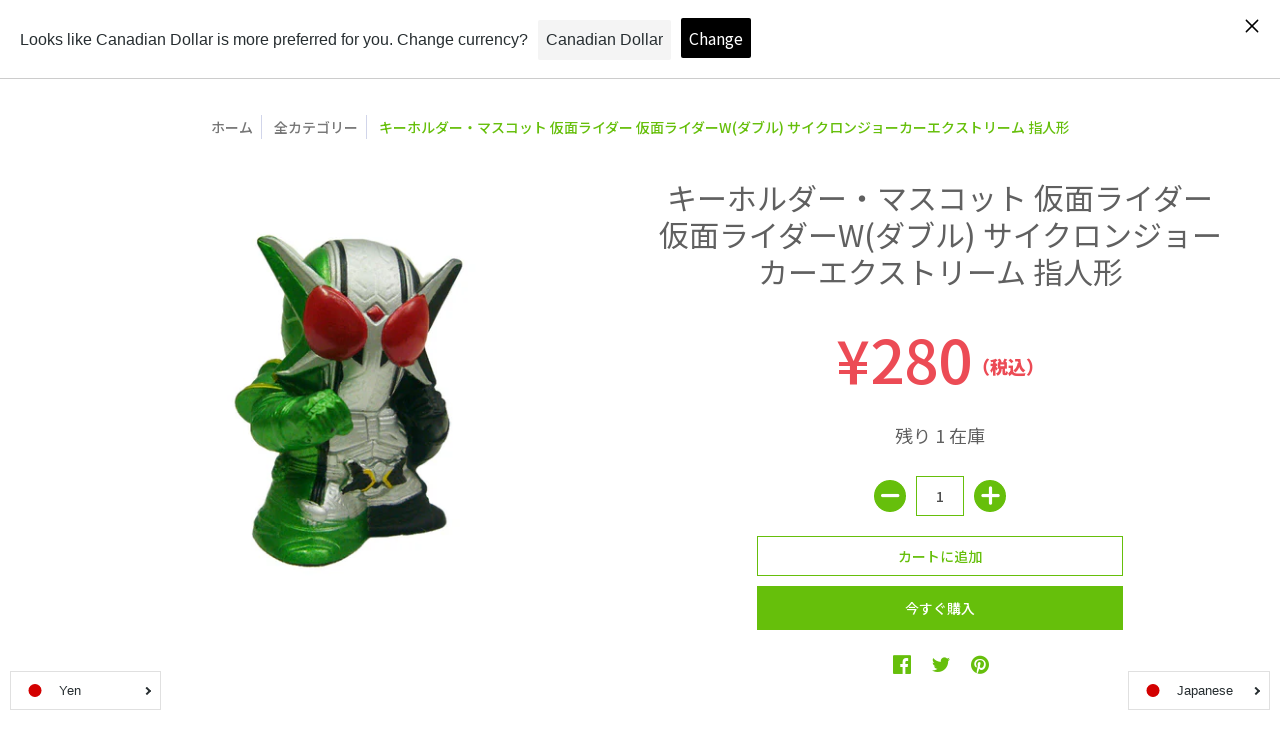

--- FILE ---
content_type: text/html; charset=utf-8
request_url: https://onlineshop-toyplanet.jp/products/rc_itfxty9tzdkl
body_size: 60615
content:
<!doctype html>
<!--[if lt IE 10]><html lang="ja" class="ie_oldie" dir="ltr"></html><![endif]-->
<html lang="ja" dir="ltr">
  <head><!-- /snippets/ls-head.liquid -->
<!-- /snippets/ls-sdk.liquid -->
<script type="text/javascript">
  window.LangShopConfig = {
    "currentLanguage": "ja",
    "currentCurrency": "jpy",
    "shopifyLocales":[{"code":"ja","rootUrl":"\/"},{"code":"en","rootUrl":"\/en"}    ]
,
    "shopifyCurrencies": ["JPY"],
    "originalLanguage": {"code":"ja","title":"Japanese","icon":null,"published":true},
    "targetLanguages": [{"code":"en","title":"English","icon":null,"published":true}],
    "languagesSwitchers": [{"id":61781686,"title":null,"type":"dropdown","display":"all","position":"bottom-right","offset":"10px","shortTitles":false,"isolateStyles":true,"icons":"rounded","sprite":"flags","defaultStyles":true,"devices":{"mobile":{"visible":true,"minWidth":null,"maxWidth":{"value":480,"dimension":"px"}},"tablet":{"visible":true,"minWidth":{"value":481,"dimension":"px"},"maxWidth":{"value":1023,"dimension":"px"}},"desktop":{"visible":true,"minWidth":{"value":1024,"dimension":"px"},"maxWidth":null}},"styles":{"dropdown":{"activeContainer":{"padding":{"top":{"value":8,"dimension":"px"},"right":{"value":10,"dimension":"px"},"bottom":{"value":8,"dimension":"px"},"left":{"value":10,"dimension":"px"}},"background":"rgba(255,255,255,.95)","borderRadius":{"topLeft":{"value":0,"dimension":"px"},"topRight":{"value":0,"dimension":"px"},"bottomLeft":{"value":0,"dimension":"px"},"bottomRight":{"value":0,"dimension":"px"}},"borderTop":{"color":"rgba(224, 224, 224, 1)","style":"solid","width":{"value":1,"dimension":"px"}},"borderRight":{"color":"rgba(224, 224, 224, 1)","style":"solid","width":{"value":1,"dimension":"px"}},"borderBottom":{"color":"rgba(224, 224, 224, 1)","style":"solid","width":{"value":1,"dimension":"px"}},"borderLeft":{"color":"rgba(224, 224, 224, 1)","style":"solid","width":{"value":1,"dimension":"px"}}},"activeContainerHovered":null,"activeItem":{"fontSize":{"value":13,"dimension":"px"},"fontFamily":"Open Sans","color":"rgba(39, 46, 49, 1)"},"activeItemHovered":null,"activeItemIcon":{"offset":{"value":10,"dimension":"px"},"position":"left"},"dropdownContainer":{"animation":"sliding","background":"rgba(255,255,255,.95)","borderRadius":{"topLeft":{"value":0,"dimension":"px"},"topRight":{"value":0,"dimension":"px"},"bottomLeft":{"value":0,"dimension":"px"},"bottomRight":{"value":0,"dimension":"px"}},"borderTop":{"color":"rgba(224, 224, 224, 1)","style":"solid","width":{"value":1,"dimension":"px"}},"borderRight":{"color":"rgba(224, 224, 224, 1)","style":"solid","width":{"value":1,"dimension":"px"}},"borderBottom":{"color":"rgba(224, 224, 224, 1)","style":"solid","width":{"value":1,"dimension":"px"}},"borderLeft":{"color":"rgba(224, 224, 224, 1)","style":"solid","width":{"value":1,"dimension":"px"}},"padding":{"top":{"value":0,"dimension":"px"},"right":{"value":0,"dimension":"px"},"bottom":{"value":0,"dimension":"px"},"left":{"value":0,"dimension":"px"}}},"dropdownContainerHovered":null,"dropdownItem":{"padding":{"top":{"value":8,"dimension":"px"},"right":{"value":10,"dimension":"px"},"bottom":{"value":8,"dimension":"px"},"left":{"value":10,"dimension":"px"}},"fontSize":{"value":13,"dimension":"px"},"fontFamily":"Open Sans","color":"rgba(39, 46, 49, 1)"},"dropdownItemHovered":{"color":"rgba(27, 160, 227, 1)"},"dropdownItemIcon":{"position":"left","offset":{"value":10,"dimension":"px"}},"arrow":{"color":"rgba(39, 46, 49, 1)","position":"right","offset":{"value":20,"dimension":"px"},"size":{"value":6,"dimension":"px"}}},"inline":{"container":{"background":"rgba(255,255,255,.95)","borderRadius":{"topLeft":{"value":4,"dimension":"px"},"topRight":{"value":4,"dimension":"px"},"bottomLeft":{"value":4,"dimension":"px"},"bottomRight":{"value":4,"dimension":"px"}},"borderTop":{"color":"rgba(224, 224, 224, 1)","style":"solid","width":{"value":1,"dimension":"px"}},"borderRight":{"color":"rgba(224, 224, 224, 1)","style":"solid","width":{"value":1,"dimension":"px"}},"borderBottom":{"color":"rgba(224, 224, 224, 1)","style":"solid","width":{"value":1,"dimension":"px"}},"borderLeft":{"color":"rgba(224, 224, 224, 1)","style":"solid","width":{"value":1,"dimension":"px"}}},"containerHovered":null,"item":{"background":"transparent","padding":{"top":{"value":8,"dimension":"px"},"right":{"value":10,"dimension":"px"},"bottom":{"value":8,"dimension":"px"},"left":{"value":10,"dimension":"px"}},"fontSize":{"value":13,"dimension":"px"},"fontFamily":"Open Sans","color":"rgba(39, 46, 49, 1)"},"itemHovered":{"background":"rgba(245, 245, 245, 1)","color":"rgba(39, 46, 49, 1)"},"itemActive":{"background":"rgba(245, 245, 245, 1)","color":"rgba(27, 160, 227, 1)"},"itemIcon":{"position":"left","offset":{"value":10,"dimension":"px"}}},"ios":{"activeContainer":{"padding":{"top":{"value":0,"dimension":"px"},"right":{"value":0,"dimension":"px"},"bottom":{"value":0,"dimension":"px"},"left":{"value":0,"dimension":"px"}},"background":"rgba(255,255,255,.95)","borderRadius":{"topLeft":{"value":0,"dimension":"px"},"topRight":{"value":0,"dimension":"px"},"bottomLeft":{"value":0,"dimension":"px"},"bottomRight":{"value":0,"dimension":"px"}},"borderTop":{"color":"rgba(224, 224, 224, 1)","style":"solid","width":{"value":1,"dimension":"px"}},"borderRight":{"color":"rgba(224, 224, 224, 1)","style":"solid","width":{"value":1,"dimension":"px"}},"borderBottom":{"color":"rgba(224, 224, 224, 1)","style":"solid","width":{"value":1,"dimension":"px"}},"borderLeft":{"color":"rgba(224, 224, 224, 1)","style":"solid","width":{"value":1,"dimension":"px"}}},"activeContainerHovered":null,"activeItem":{"fontSize":{"value":13,"dimension":"px"},"fontFamily":"Open Sans","color":"rgba(39, 46, 49, 1)","padding":{"top":{"value":8,"dimension":"px"},"right":{"value":10,"dimension":"px"},"bottom":{"value":8,"dimension":"px"},"left":{"value":10,"dimension":"px"}}},"activeItemHovered":null,"activeItemIcon":{"position":"left","offset":{"value":10,"dimension":"px"}},"modalOverlay":{"background":"rgba(0, 0, 0, 0.7)"},"wheelButtonsContainer":{"background":"rgba(255, 255, 255, 1)","padding":{"top":{"value":8,"dimension":"px"},"right":{"value":10,"dimension":"px"},"bottom":{"value":8,"dimension":"px"},"left":{"value":10,"dimension":"px"}},"borderTop":{"color":"rgba(224, 224, 224, 1)","style":"solid","width":{"value":0,"dimension":"px"}},"borderRight":{"color":"rgba(224, 224, 224, 1)","style":"solid","width":{"value":0,"dimension":"px"}},"borderBottom":{"color":"rgba(224, 224, 224, 1)","style":"solid","width":{"value":1,"dimension":"px"}},"borderLeft":{"color":"rgba(224, 224, 224, 1)","style":"solid","width":{"value":0,"dimension":"px"}}},"wheelCloseButton":{"fontSize":{"value":14,"dimension":"px"},"fontFamily":"Open Sans","color":"rgba(39, 46, 49, 1)","fontWeight":"bold"},"wheelCloseButtonHover":null,"wheelSubmitButton":{"fontSize":{"value":14,"dimension":"px"},"fontFamily":"Open Sans","color":"rgba(39, 46, 49, 1)","fontWeight":"bold"},"wheelSubmitButtonHover":null,"wheelPanelContainer":{"background":"rgba(255, 255, 255, 1)"},"wheelLine":{"borderTop":{"color":"rgba(224, 224, 224, 1)","style":"solid","width":{"value":1,"dimension":"px"}},"borderRight":{"color":"rgba(224, 224, 224, 1)","style":"solid","width":{"value":0,"dimension":"px"}},"borderBottom":{"color":"rgba(224, 224, 224, 1)","style":"solid","width":{"value":1,"dimension":"px"}},"borderLeft":{"color":"rgba(224, 224, 224, 1)","style":"solid","width":{"value":0,"dimension":"px"}}},"wheelItem":{"background":"transparent","padding":{"top":{"value":8,"dimension":"px"},"right":{"value":10,"dimension":"px"},"bottom":{"value":8,"dimension":"px"},"left":{"value":10,"dimension":"px"}},"fontSize":{"value":13,"dimension":"px"},"fontFamily":"Open Sans","color":"rgba(39, 46, 49, 1)","justifyContent":"flex-start"},"wheelItemIcon":{"position":"left","offset":{"value":10,"dimension":"px"}}},"modal":{"activeContainer":{"padding":{"top":{"value":0,"dimension":"px"},"right":{"value":0,"dimension":"px"},"bottom":{"value":0,"dimension":"px"},"left":{"value":0,"dimension":"px"}},"background":"rgba(255,255,255,.95)","borderRadius":{"topLeft":{"value":0,"dimension":"px"},"topRight":{"value":0,"dimension":"px"},"bottomLeft":{"value":0,"dimension":"px"},"bottomRight":{"value":0,"dimension":"px"}},"borderTop":{"color":"rgba(224, 224, 224, 1)","style":"solid","width":{"value":1,"dimension":"px"}},"borderRight":{"color":"rgba(224, 224, 224, 1)","style":"solid","width":{"value":1,"dimension":"px"}},"borderBottom":{"color":"rgba(224, 224, 224, 1)","style":"solid","width":{"value":1,"dimension":"px"}},"borderLeft":{"color":"rgba(224, 224, 224, 1)","style":"solid","width":{"value":1,"dimension":"px"}}},"activeContainerHovered":null,"activeItem":{"fontSize":{"value":13,"dimension":"px"},"fontFamily":"Open Sans","color":"rgba(39, 46, 49, 1)","padding":{"top":{"value":8,"dimension":"px"},"right":{"value":10,"dimension":"px"},"bottom":{"value":8,"dimension":"px"},"left":{"value":10,"dimension":"px"}}},"activeItemHovered":null,"activeItemIcon":{"position":"left","offset":{"value":10,"dimension":"px"}},"modalOverlay":{"background":"rgba(0, 0, 0, 0.7)"},"modalContent":{"animation":"sliding-down","background":"rgba(255, 255, 255, 1)","maxHeight":{"value":80,"dimension":"vh"},"maxWidth":{"value":80,"dimension":"vw"},"width":{"value":320,"dimension":"px"}},"modalContentHover":null,"modalItem":{"reverseElements":true,"fontSize":{"value":11,"dimension":"px"},"fontFamily":"Open Sans","color":"rgba(102, 102, 102, 1)","textTransform":"uppercase","fontWeight":"bold","justifyContent":"space-between","letterSpacing":{"value":3,"dimension":"px"},"padding":{"top":{"value":20,"dimension":"px"},"right":{"value":26,"dimension":"px"},"bottom":{"value":20,"dimension":"px"},"left":{"value":26,"dimension":"px"}}},"modalItemIcon":{"offset":{"value":20,"dimension":"px"}},"modalItemRadio":{"size":{"value":20,"dimension":"px"},"offset":{"value":20,"dimension":"px"},"color":"rgba(193, 202, 202, 1)"},"modalItemHovered":{"background":"rgba(255, 103, 99, 0.5)","color":"rgba(254, 236, 233, 1)"},"modalItemHoveredRadio":{"size":{"value":20,"dimension":"px"},"offset":{"value":20,"dimension":"px"},"color":"rgba(254, 236, 233, 1)"},"modalActiveItem":{"fontSize":{"value":15,"dimension":"px"},"color":"rgba(254, 236, 233, 1)","background":"rgba(255, 103, 99, 1)"},"modalActiveItemRadio":{"size":{"value":24,"dimension":"px"},"offset":{"value":18,"dimension":"px"},"color":"rgba(255, 255, 255, 1)"},"modalActiveItemHovered":null,"modalActiveItemHoveredRadio":null},"select":{"container":{"background":"rgba(255,255,255, 1)","borderRadius":{"topLeft":{"value":4,"dimension":"px"},"topRight":{"value":4,"dimension":"px"},"bottomLeft":{"value":4,"dimension":"px"},"bottomRight":{"value":4,"dimension":"px"}},"borderTop":{"color":"rgba(204, 204, 204, 1)","style":"solid","width":{"value":1,"dimension":"px"}},"borderRight":{"color":"rgba(204, 204, 204, 1)","style":"solid","width":{"value":1,"dimension":"px"}},"borderBottom":{"color":"rgba(204, 204, 204, 1)","style":"solid","width":{"value":1,"dimension":"px"}},"borderLeft":{"color":"rgba(204, 204, 204, 1)","style":"solid","width":{"value":1,"dimension":"px"}}},"text":{"padding":{"top":{"value":5,"dimension":"px"},"right":{"value":8,"dimension":"px"},"bottom":{"value":5,"dimension":"px"},"left":{"value":8,"dimension":"px"}},"fontSize":{"value":13,"dimension":"px"},"fontFamily":"Open Sans","color":"rgba(39, 46, 49, 1)"}}},"disabled":false}],
    "defaultCurrency": {"code":"jpy","title":"Yen","icon":null,"rate":103.996,"formatWithCurrency":"¥{{amount_no_decimals}} JPY","formatWithoutCurrency":"¥{{amount_no_decimals}}"},
    "targetCurrencies": [{"code":"usd","title":"US Dollar","icon":null,"rate":1,"formatWithCurrency":"${{amount}} USD","formatWithoutCurrency":"${{amount}}","id":"usd"},{"code":"cad","title":"Canadian Dollar","icon":null,"rate":1.271,"formatWithCurrency":"${{amount}} CAD","formatWithoutCurrency":"${{amount}}","id":"cad"}],
    "currenciesSwitchers": [{"id":82803863,"title":null,"type":"dropdown","display":"all","position":"bottom-left","offset":"10px","shortTitles":false,"isolateStyles":true,"icons":"rounded","sprite":"flags","defaultStyles":true,"devices":{"mobile":{"visible":true,"minWidth":null,"maxWidth":{"value":480,"dimension":"px"}},"tablet":{"visible":true,"minWidth":{"value":481,"dimension":"px"},"maxWidth":{"value":1023,"dimension":"px"}},"desktop":{"visible":true,"minWidth":{"value":1024,"dimension":"px"},"maxWidth":null}},"styles":{"dropdown":{"activeContainer":{"padding":{"top":{"value":8,"dimension":"px"},"right":{"value":10,"dimension":"px"},"bottom":{"value":8,"dimension":"px"},"left":{"value":10,"dimension":"px"}},"background":"rgba(255,255,255,.95)","borderRadius":{"topLeft":{"value":0,"dimension":"px"},"topRight":{"value":0,"dimension":"px"},"bottomLeft":{"value":0,"dimension":"px"},"bottomRight":{"value":0,"dimension":"px"}},"borderTop":{"color":"rgba(224, 224, 224, 1)","style":"solid","width":{"value":1,"dimension":"px"}},"borderRight":{"color":"rgba(224, 224, 224, 1)","style":"solid","width":{"value":1,"dimension":"px"}},"borderBottom":{"color":"rgba(224, 224, 224, 1)","style":"solid","width":{"value":1,"dimension":"px"}},"borderLeft":{"color":"rgba(224, 224, 224, 1)","style":"solid","width":{"value":1,"dimension":"px"}}},"activeContainerHovered":null,"activeItem":{"fontSize":{"value":13,"dimension":"px"},"fontFamily":"Open Sans","color":"rgba(39, 46, 49, 1)"},"activeItemHovered":null,"activeItemIcon":{"offset":{"value":10,"dimension":"px"},"position":"left"},"dropdownContainer":{"animation":"sliding","background":"rgba(255,255,255,.95)","borderRadius":{"topLeft":{"value":0,"dimension":"px"},"topRight":{"value":0,"dimension":"px"},"bottomLeft":{"value":0,"dimension":"px"},"bottomRight":{"value":0,"dimension":"px"}},"borderTop":{"color":"rgba(224, 224, 224, 1)","style":"solid","width":{"value":1,"dimension":"px"}},"borderRight":{"color":"rgba(224, 224, 224, 1)","style":"solid","width":{"value":1,"dimension":"px"}},"borderBottom":{"color":"rgba(224, 224, 224, 1)","style":"solid","width":{"value":1,"dimension":"px"}},"borderLeft":{"color":"rgba(224, 224, 224, 1)","style":"solid","width":{"value":1,"dimension":"px"}},"padding":{"top":{"value":0,"dimension":"px"},"right":{"value":0,"dimension":"px"},"bottom":{"value":0,"dimension":"px"},"left":{"value":0,"dimension":"px"}}},"dropdownContainerHovered":null,"dropdownItem":{"padding":{"top":{"value":8,"dimension":"px"},"right":{"value":10,"dimension":"px"},"bottom":{"value":8,"dimension":"px"},"left":{"value":10,"dimension":"px"}},"fontSize":{"value":13,"dimension":"px"},"fontFamily":"Open Sans","color":"rgba(39, 46, 49, 1)"},"dropdownItemHovered":{"color":"rgba(27, 160, 227, 1)"},"dropdownItemIcon":{"position":"left","offset":{"value":10,"dimension":"px"}},"arrow":{"color":"rgba(39, 46, 49, 1)","position":"right","offset":{"value":20,"dimension":"px"},"size":{"value":6,"dimension":"px"}}},"inline":{"container":{"background":"rgba(255,255,255,.95)","borderRadius":{"topLeft":{"value":4,"dimension":"px"},"topRight":{"value":4,"dimension":"px"},"bottomLeft":{"value":4,"dimension":"px"},"bottomRight":{"value":4,"dimension":"px"}},"borderTop":{"color":"rgba(224, 224, 224, 1)","style":"solid","width":{"value":1,"dimension":"px"}},"borderRight":{"color":"rgba(224, 224, 224, 1)","style":"solid","width":{"value":1,"dimension":"px"}},"borderBottom":{"color":"rgba(224, 224, 224, 1)","style":"solid","width":{"value":1,"dimension":"px"}},"borderLeft":{"color":"rgba(224, 224, 224, 1)","style":"solid","width":{"value":1,"dimension":"px"}}},"containerHovered":null,"item":{"background":"transparent","padding":{"top":{"value":8,"dimension":"px"},"right":{"value":10,"dimension":"px"},"bottom":{"value":8,"dimension":"px"},"left":{"value":10,"dimension":"px"}},"fontSize":{"value":13,"dimension":"px"},"fontFamily":"Open Sans","color":"rgba(39, 46, 49, 1)"},"itemHovered":{"background":"rgba(245, 245, 245, 1)","color":"rgba(39, 46, 49, 1)"},"itemActive":{"background":"rgba(245, 245, 245, 1)","color":"rgba(27, 160, 227, 1)"},"itemIcon":{"position":"left","offset":{"value":10,"dimension":"px"}}},"ios":{"activeContainer":{"padding":{"top":{"value":0,"dimension":"px"},"right":{"value":0,"dimension":"px"},"bottom":{"value":0,"dimension":"px"},"left":{"value":0,"dimension":"px"}},"background":"rgba(255,255,255,.95)","borderRadius":{"topLeft":{"value":0,"dimension":"px"},"topRight":{"value":0,"dimension":"px"},"bottomLeft":{"value":0,"dimension":"px"},"bottomRight":{"value":0,"dimension":"px"}},"borderTop":{"color":"rgba(224, 224, 224, 1)","style":"solid","width":{"value":1,"dimension":"px"}},"borderRight":{"color":"rgba(224, 224, 224, 1)","style":"solid","width":{"value":1,"dimension":"px"}},"borderBottom":{"color":"rgba(224, 224, 224, 1)","style":"solid","width":{"value":1,"dimension":"px"}},"borderLeft":{"color":"rgba(224, 224, 224, 1)","style":"solid","width":{"value":1,"dimension":"px"}}},"activeContainerHovered":null,"activeItem":{"fontSize":{"value":13,"dimension":"px"},"fontFamily":"Open Sans","color":"rgba(39, 46, 49, 1)","padding":{"top":{"value":8,"dimension":"px"},"right":{"value":10,"dimension":"px"},"bottom":{"value":8,"dimension":"px"},"left":{"value":10,"dimension":"px"}}},"activeItemHovered":null,"activeItemIcon":{"position":"left","offset":{"value":10,"dimension":"px"}},"modalOverlay":{"background":"rgba(0, 0, 0, 0.7)"},"wheelButtonsContainer":{"background":"rgba(255, 255, 255, 1)","padding":{"top":{"value":8,"dimension":"px"},"right":{"value":10,"dimension":"px"},"bottom":{"value":8,"dimension":"px"},"left":{"value":10,"dimension":"px"}},"borderTop":{"color":"rgba(224, 224, 224, 1)","style":"solid","width":{"value":0,"dimension":"px"}},"borderRight":{"color":"rgba(224, 224, 224, 1)","style":"solid","width":{"value":0,"dimension":"px"}},"borderBottom":{"color":"rgba(224, 224, 224, 1)","style":"solid","width":{"value":1,"dimension":"px"}},"borderLeft":{"color":"rgba(224, 224, 224, 1)","style":"solid","width":{"value":0,"dimension":"px"}}},"wheelCloseButton":{"fontSize":{"value":14,"dimension":"px"},"fontFamily":"Open Sans","color":"rgba(39, 46, 49, 1)","fontWeight":"bold"},"wheelCloseButtonHover":null,"wheelSubmitButton":{"fontSize":{"value":14,"dimension":"px"},"fontFamily":"Open Sans","color":"rgba(39, 46, 49, 1)","fontWeight":"bold"},"wheelSubmitButtonHover":null,"wheelPanelContainer":{"background":"rgba(255, 255, 255, 1)"},"wheelLine":{"borderTop":{"color":"rgba(224, 224, 224, 1)","style":"solid","width":{"value":1,"dimension":"px"}},"borderRight":{"color":"rgba(224, 224, 224, 1)","style":"solid","width":{"value":0,"dimension":"px"}},"borderBottom":{"color":"rgba(224, 224, 224, 1)","style":"solid","width":{"value":1,"dimension":"px"}},"borderLeft":{"color":"rgba(224, 224, 224, 1)","style":"solid","width":{"value":0,"dimension":"px"}}},"wheelItem":{"background":"transparent","padding":{"top":{"value":8,"dimension":"px"},"right":{"value":10,"dimension":"px"},"bottom":{"value":8,"dimension":"px"},"left":{"value":10,"dimension":"px"}},"fontSize":{"value":13,"dimension":"px"},"fontFamily":"Open Sans","color":"rgba(39, 46, 49, 1)","justifyContent":"flex-start"},"wheelItemIcon":{"position":"left","offset":{"value":10,"dimension":"px"}}},"modal":{"activeContainer":{"padding":{"top":{"value":0,"dimension":"px"},"right":{"value":0,"dimension":"px"},"bottom":{"value":0,"dimension":"px"},"left":{"value":0,"dimension":"px"}},"background":"rgba(255,255,255,.95)","borderRadius":{"topLeft":{"value":0,"dimension":"px"},"topRight":{"value":0,"dimension":"px"},"bottomLeft":{"value":0,"dimension":"px"},"bottomRight":{"value":0,"dimension":"px"}},"borderTop":{"color":"rgba(224, 224, 224, 1)","style":"solid","width":{"value":1,"dimension":"px"}},"borderRight":{"color":"rgba(224, 224, 224, 1)","style":"solid","width":{"value":1,"dimension":"px"}},"borderBottom":{"color":"rgba(224, 224, 224, 1)","style":"solid","width":{"value":1,"dimension":"px"}},"borderLeft":{"color":"rgba(224, 224, 224, 1)","style":"solid","width":{"value":1,"dimension":"px"}}},"activeContainerHovered":null,"activeItem":{"fontSize":{"value":13,"dimension":"px"},"fontFamily":"Open Sans","color":"rgba(39, 46, 49, 1)","padding":{"top":{"value":8,"dimension":"px"},"right":{"value":10,"dimension":"px"},"bottom":{"value":8,"dimension":"px"},"left":{"value":10,"dimension":"px"}}},"activeItemHovered":null,"activeItemIcon":{"position":"left","offset":{"value":10,"dimension":"px"}},"modalOverlay":{"background":"rgba(0, 0, 0, 0.7)"},"modalContent":{"animation":"sliding-down","background":"rgba(255, 255, 255, 1)","maxHeight":{"value":80,"dimension":"vh"},"maxWidth":{"value":80,"dimension":"vw"},"width":{"value":320,"dimension":"px"}},"modalContentHover":null,"modalItem":{"reverseElements":true,"fontSize":{"value":11,"dimension":"px"},"fontFamily":"Open Sans","color":"rgba(102, 102, 102, 1)","textTransform":"uppercase","fontWeight":"bold","justifyContent":"space-between","letterSpacing":{"value":3,"dimension":"px"},"padding":{"top":{"value":20,"dimension":"px"},"right":{"value":26,"dimension":"px"},"bottom":{"value":20,"dimension":"px"},"left":{"value":26,"dimension":"px"}}},"modalItemIcon":{"offset":{"value":20,"dimension":"px"}},"modalItemRadio":{"size":{"value":20,"dimension":"px"},"offset":{"value":20,"dimension":"px"},"color":"rgba(193, 202, 202, 1)"},"modalItemHovered":{"background":"rgba(255, 103, 99, 0.5)","color":"rgba(254, 236, 233, 1)"},"modalItemHoveredRadio":{"size":{"value":20,"dimension":"px"},"offset":{"value":20,"dimension":"px"},"color":"rgba(254, 236, 233, 1)"},"modalActiveItem":{"fontSize":{"value":15,"dimension":"px"},"color":"rgba(254, 236, 233, 1)","background":"rgba(255, 103, 99, 1)"},"modalActiveItemRadio":{"size":{"value":24,"dimension":"px"},"offset":{"value":18,"dimension":"px"},"color":"rgba(255, 255, 255, 1)"},"modalActiveItemHovered":null,"modalActiveItemHoveredRadio":null},"select":{"container":{"background":"rgba(255,255,255, 1)","borderRadius":{"topLeft":{"value":4,"dimension":"px"},"topRight":{"value":4,"dimension":"px"},"bottomLeft":{"value":4,"dimension":"px"},"bottomRight":{"value":4,"dimension":"px"}},"borderTop":{"color":"rgba(204, 204, 204, 1)","style":"solid","width":{"value":1,"dimension":"px"}},"borderRight":{"color":"rgba(204, 204, 204, 1)","style":"solid","width":{"value":1,"dimension":"px"}},"borderBottom":{"color":"rgba(204, 204, 204, 1)","style":"solid","width":{"value":1,"dimension":"px"}},"borderLeft":{"color":"rgba(204, 204, 204, 1)","style":"solid","width":{"value":1,"dimension":"px"}}},"text":{"padding":{"top":{"value":5,"dimension":"px"},"right":{"value":8,"dimension":"px"},"bottom":{"value":5,"dimension":"px"},"left":{"value":8,"dimension":"px"}},"fontSize":{"value":13,"dimension":"px"},"fontFamily":"Open Sans","color":"rgba(39, 46, 49, 1)"}}},"disabled":false}],
    "languageDetection": "browser",
    "languagesCountries": [{"code":"ja","countries":["jp"]},{"code":"en","countries":["as","ai","ag","ar","aw","au","bs","bh","bd","bb","bz","bm","bw","br","io","bn","kh","cm","ca","ky","cx","cc","ck","cr","cy","dk","dm","eg","et","fk","fj","gm","gh","gi","gr","gl","gd","gu","gg","gy","hk","is","in","id","ie","im","il","jm","je","jo","ke","ki","kr","kw","la","lb","ls","lr","ly","my","mv","mt","mh","mu","fm","mc","ms","na","nr","np","an","nz","ni","ng","nu","nf","mp","om","pk","pw","pa","pg","ph","pn","pr","qa","rw","sh","kn","lc","vc","ws","sc","sl","sg","sb","so","za","gs","lk","sd","sr","sz","sy","tz","th","tl","tk","to","tt","tc","tv","ug","ua","ae","gb","us","um","vu","vn","vg","vi","zm","zw","bq","ss","sx","cw"]}],
    "languagesBrowsers": [{"code":"ja","browsers":["ja","en"]},{"code":"en","browsers":[]}],
    "currencyDetection": "language",
    "currenciesLanguages": [{"code":"jpy","languages":["ja"]},{"code":"usd","languages":["zh","nl","fil","haw","id","pt","es","to"]},{"code":"cad","languages":["en","fr"]}],
    "currenciesCountries": [{"code":"jpy","countries":["jp"]},{"code":"usd","countries":["as","bq","ec","fm","gu","io","mh","mp","pr","pw","sv","tc","tl","um","us","vg","vi"]},{"code":"cad","countries":["ca"]}],
    "recommendationAlert": {"enabled":true,"type":"banner","isolateStyles":true,"styles":{"banner":{"bannerContainer":{"position":"top","spacing":10,"borderTop":{"color":"rgba(0,0,0,0.2)","style":"solid","width":{"value":0,"dimension":"px"}},"borderRadius":{"topLeft":{"value":0,"dimension":"px"},"topRight":{"value":0,"dimension":"px"},"bottomLeft":{"value":0,"dimension":"px"},"bottomRight":{"value":0,"dimension":"px"}},"borderRight":{"color":"rgba(0,0,0,0.2)","style":"solid","width":{"value":0,"dimension":"px"}},"borderBottom":{"color":"rgba(0,0,0,0.2)","style":"solid","width":{"value":1,"dimension":"px"}},"borderLeft":{"color":"rgba(0,0,0,0.2)","style":"solid","width":{"value":0,"dimension":"px"}},"padding":{"top":{"value":15,"dimension":"px"},"right":{"value":20,"dimension":"px"},"bottom":{"value":15,"dimension":"px"},"left":{"value":20,"dimension":"px"}},"background":"rgba(255, 255, 255, 1)"},"bannerMessage":{"fontSize":{"value":16,"dimension":"px"},"fontStyle":"normal","fontWeight":"normal","lineHeight":"1.5","color":"rgba(39, 46, 49, 1)"},"selectorContainer":{"background":"rgba(244,244,244, 1)","borderRadius":{"topLeft":{"value":2,"dimension":"px"},"topRight":{"value":2,"dimension":"px"},"bottomLeft":{"value":2,"dimension":"px"},"bottomRight":{"value":2,"dimension":"px"}},"borderTop":{"color":"rgba(204, 204, 204, 1)","style":"solid","width":{"value":0,"dimension":"px"}},"borderRight":{"color":"rgba(204, 204, 204, 1)","style":"solid","width":{"value":0,"dimension":"px"}},"borderBottom":{"color":"rgba(204, 204, 204, 1)","style":"solid","width":{"value":0,"dimension":"px"}},"borderLeft":{"color":"rgba(204, 204, 204, 1)","style":"solid","width":{"value":0,"dimension":"px"}}},"selectorContainerHovered":null,"selectorText":{"padding":{"top":{"value":8,"dimension":"px"},"right":{"value":8,"dimension":"px"},"bottom":{"value":8,"dimension":"px"},"left":{"value":8,"dimension":"px"}},"fontSize":{"value":16,"dimension":"px"},"fontFamily":"Open Sans","fontStyle":"normal","fontWeight":"normal","lineHeight":"1.5","color":"rgba(39, 46, 49, 1)"},"selectorTextHovered":null,"changeButton":{"borderTop":{"color":"transparent","style":"solid","width":{"value":0,"dimension":"px"}},"borderRight":{"color":"transparent","style":"solid","width":{"value":0,"dimension":"px"}},"borderBottom":{"color":"transparent","style":"solid","width":{"value":0,"dimension":"px"}},"borderLeft":{"color":"transparent","style":"solid","width":{"value":0,"dimension":"px"}},"fontSize":{"value":16,"dimension":"px"},"fontStyle":"normal","fontWeight":"normal","lineHeight":"1.5","borderRadius":{"topLeft":{"value":2,"dimension":"px"},"topRight":{"value":2,"dimension":"px"},"bottomLeft":{"value":2,"dimension":"px"},"bottomRight":{"value":2,"dimension":"px"}},"padding":{"top":{"value":8,"dimension":"px"},"right":{"value":8,"dimension":"px"},"bottom":{"value":8,"dimension":"px"},"left":{"value":8,"dimension":"px"}},"background":"rgba(0, 0, 0, 1)","color":"rgba(255, 255, 255, 1)"},"changeButtonHovered":null,"closeButton":{"alignSelf":"baseline","fontSize":{"value":16,"dimension":"px"},"color":"rgba(0, 0, 0, 1)"},"closeButtonHovered":null},"popup":{"popupContainer":{"maxWidth":{"value":30,"dimension":"rem"},"position":"bottom-left","spacing":10,"offset":{"value":1,"dimension":"em"},"borderTop":{"color":"rgba(0,0,0,0.2)","style":"solid","width":{"value":0,"dimension":"px"}},"borderRight":{"color":"rgba(0,0,0,0.2)","style":"solid","width":{"value":0,"dimension":"px"}},"borderBottom":{"color":"rgba(0,0,0,0.2)","style":"solid","width":{"value":1,"dimension":"px"}},"borderLeft":{"color":"rgba(0,0,0,0.2)","style":"solid","width":{"value":0,"dimension":"px"}},"borderRadius":{"topLeft":{"value":0,"dimension":"px"},"topRight":{"value":0,"dimension":"px"},"bottomLeft":{"value":0,"dimension":"px"},"bottomRight":{"value":0,"dimension":"px"}},"padding":{"top":{"value":15,"dimension":"px"},"right":{"value":20,"dimension":"px"},"bottom":{"value":15,"dimension":"px"},"left":{"value":20,"dimension":"px"}},"background":"rgba(255, 255, 255, 1)"},"popupMessage":{"fontSize":{"value":16,"dimension":"px"},"fontStyle":"normal","fontWeight":"normal","lineHeight":"1.5","color":"rgba(39, 46, 49, 1)"},"selectorContainer":{"background":"rgba(244,244,244, 1)","borderRadius":{"topLeft":{"value":2,"dimension":"px"},"topRight":{"value":2,"dimension":"px"},"bottomLeft":{"value":2,"dimension":"px"},"bottomRight":{"value":2,"dimension":"px"}},"borderTop":{"color":"rgba(204, 204, 204, 1)","style":"solid","width":{"value":0,"dimension":"px"}},"borderRight":{"color":"rgba(204, 204, 204, 1)","style":"solid","width":{"value":0,"dimension":"px"}},"borderBottom":{"color":"rgba(204, 204, 204, 1)","style":"solid","width":{"value":0,"dimension":"px"}},"borderLeft":{"color":"rgba(204, 204, 204, 1)","style":"solid","width":{"value":0,"dimension":"px"}}},"selectorContainerHovered":null,"selectorText":{"padding":{"top":{"value":8,"dimension":"px"},"right":{"value":8,"dimension":"px"},"bottom":{"value":8,"dimension":"px"},"left":{"value":8,"dimension":"px"}},"fontSize":{"value":16,"dimension":"px"},"fontFamily":"Open Sans","fontStyle":"normal","fontWeight":"normal","lineHeight":"1.5","color":"rgba(39, 46, 49, 1)"},"selectorTextHovered":null,"changeButton":{"borderTop":{"color":"transparent","style":"solid","width":{"value":0,"dimension":"px"}},"borderRight":{"color":"transparent","style":"solid","width":{"value":0,"dimension":"px"}},"borderBottom":{"color":"transparent","style":"solid","width":{"value":0,"dimension":"px"}},"borderLeft":{"color":"transparent","style":"solid","width":{"value":0,"dimension":"px"}},"fontSize":{"value":16,"dimension":"px"},"fontStyle":"normal","fontWeight":"normal","lineHeight":"1.5","borderRadius":{"topLeft":{"value":2,"dimension":"px"},"topRight":{"value":2,"dimension":"px"},"bottomLeft":{"value":2,"dimension":"px"},"bottomRight":{"value":2,"dimension":"px"}},"padding":{"top":{"value":8,"dimension":"px"},"right":{"value":8,"dimension":"px"},"bottom":{"value":8,"dimension":"px"},"left":{"value":8,"dimension":"px"}},"background":"rgba(0, 0, 0, 1)","color":"rgba(255, 255, 255, 1)"},"changeButtonHovered":null,"closeButton":{"alignSelf":"baseline","fontSize":{"value":16,"dimension":"px"},"color":"rgba(0, 0, 0, 1)"},"closeButtonHovered":null}}},
    "currencyInQueryParam":true,
    "allowAutomaticRedirects":false,
    "storeMoneyFormat": "\u003cspan class=money\u003e¥{{amount_no_decimals}}\u003c\/span\u003e",
    "storeMoneyWithCurrencyFormat": "\u003cspan class=money\u003e¥{{amount_no_decimals}} JPY\u003c\/span\u003e",
    "themeDynamics":[],
    "isAdmin":false,
    "isPreview":false,
    "i18n": {
      "ios_switcher": {
        "done": "Done",
        "close": "Close",
      },
      "recommendation_alert_banner": {
        "currency_and_language_suggestion": "Looks like {{ language }} and {{ currency }} are more preferred for you. Change language and currency?",
        "language_suggestion": "Looks like {{ language }} is more preferred for you. Change language?",
        "currency_suggestion": "Looks like {{ currency }} is more preferred for you. Change currency?",
      }
    }
  };
</script>
<script src="//onlineshop-toyplanet.jp/cdn/shop/t/9/assets/ls-sdk.js?v=124697227210411118511610067085" async></script>
<meta charset="utf-8">
<meta http-equiv="X-UA-Compatible" content="IE=edge,chrome=1">
<meta name="viewport" content="width=device-width,initial-scale=1.0,maximum-scale=1">
<meta name="theme-color" content="#66bf0b">
<title>キーホルダー・マスコット 仮面ライダー 仮面ライダーW(ダブル) サイクロンジョーカーエクストリーム 指人形 | toyplanet online shop</title> 

<link rel="canonical" href="https://onlineshop-toyplanet.jp/products/rc_itfxty9tzdkl" />


<meta name="description" content="商品ランク D ランクについて S 未使用品 A 中古品(箱有り.全パーツ入り) B 中古品(箱無し.全パーツ入り) C 中古品(箱無し.一部パーツ不足) D 中古品(箱無し.多数パーツ不足) ■ 付属品情報 箱 なし 説明書 なし 部品 欠品パーツ 備考1 キズ・使用感・塗装ハゲあり 備考2 全長約：5cm ※商品画像は見本になります。実際の状態とは異なります。 ※未使用品にセットされている電池はテスト用です。 ※中古商品は箱や商品に多少の使用感がござます。電池は付属しておりません。 ※通販と店舗では販売価格や税表示が異なる場合がございます。 ※オンラインショップの商品は店頭と併売しております。ご注文のタイミングにより売り切れの場" />


<link rel="shortcut icon" href="//onlineshop-toyplanet.jp/cdn/shop/files/328ceab2dba967a0ae0243fd0ad46a32_32x32.png?v=1613743078" type="image/png">





<meta property="og:site_name" content="toyplanet online shop">
<meta property="og:url" content="https://onlineshop-toyplanet.jp/products/rc_itfxty9tzdkl">
<meta property="og:title" content="キーホルダー・マスコット 仮面ライダー 仮面ライダーW(ダブル) サイクロンジョーカーエクストリーム 指人形">
<meta property="og:type" content="product">
<meta property="og:description" content="商品ランク D ランクについて S 未使用品 A 中古品(箱有り.全パーツ入り) B 中古品(箱無し.全パーツ入り) C 中古品(箱無し.一部パーツ不足) D 中古品(箱無し.多数パーツ不足) ■ 付属品情報 箱 なし 説明書 なし 部品 欠品パーツ 備考1 キズ・使用感・塗装ハゲあり 備考2 全長約：5cm ※商品画像は見本になります。実際の状態とは異なります。 ※未使用品にセットされている電池はテスト用です。 ※中古商品は箱や商品に多少の使用感がござます。電池は付属しておりません。 ※通販と店舗では販売価格や税表示が異なる場合がございます。 ※オンラインショップの商品は店頭と併売しております。ご注文のタイミングにより売り切れの場">

<meta property="og:price:amount" content="280">
<meta property="og:price:currency" content="JPY">

<meta property="og:image" content="http://onlineshop-toyplanet.jp/cdn/shop/products/ZOaqCIsPrGqAkathPBvs89lXaoNtnNmVlNzNHYeS_600x600.jpg?v=1689391027">
<meta property="og:image:secure_url" content="https://onlineshop-toyplanet.jp/cdn/shop/products/ZOaqCIsPrGqAkathPBvs89lXaoNtnNmVlNzNHYeS_600x600.jpg?v=1689391027">


<meta name="twitter:site" content="@https://x.com/toyplanet_net?ref_src=twsrc%5Egoogle%7Ctwcamp%5Eserp%7Ctwgr%5Eauthor">

<meta name="twitter:card" content="summary_large_image">
<meta name="twitter:title" content="キーホルダー・マスコット 仮面ライダー 仮面ライダーW(ダブル) サイクロンジョーカーエクストリーム 指人形">
<meta name="twitter:description" content="商品ランク D ランクについて S 未使用品 A 中古品(箱有り.全パーツ入り) B 中古品(箱無し.全パーツ入り) C 中古品(箱無し.一部パーツ不足) D 中古品(箱無し.多数パーツ不足) ■ 付属品情報 箱 なし 説明書 なし 部品 欠品パーツ 備考1 キズ・使用感・塗装ハゲあり 備考2 全長約：5cm ※商品画像は見本になります。実際の状態とは異なります。 ※未使用品にセットされている電池はテスト用です。 ※中古商品は箱や商品に多少の使用感がござます。電池は付属しておりません。 ※通販と店舗では販売価格や税表示が異なる場合がございます。 ※オンラインショップの商品は店頭と併売しております。ご注文のタイミングにより売り切れの場">

<script>
var pReady = [], $ = function(f) {pReady.push(f)}, theme = {};
// jQuery v3.3.1 | (c) JS Foundation and other contributors | jquery.org/license
!function(e,t){"use strict";"object"==typeof module&&"object"==typeof module.exports?module.exports=e.document?t(e,!0):function(e){if(!e.document)throw new Error("jQuery requires a window with a document");return t(e)}:t(e)}("undefined"!=typeof window?window:this,function(e,t){"use strict";var n=[],r=e.document,i=Object.getPrototypeOf,o=n.slice,a=n.concat,s=n.push,u=n.indexOf,l={},c=l.toString,f=l.hasOwnProperty,p=f.toString,d=p.call(Object),h={},g=function e(t){return"function"==typeof t&&"number"!=typeof t.nodeType},y=function e(t){return null!=t&&t===t.window},v={type:!0,src:!0,noModule:!0};function m(e,t,n){var i,o=(t=t||r).createElement("script");if(o.text=e,n)for(i in v)n[i]&&(o[i]=n[i]);t.head.appendChild(o).parentNode.removeChild(o)}function x(e){return null==e?e+"":"object"==typeof e||"function"==typeof e?l[c.call(e)]||"object":typeof e}var b="3.3.1",w=function(e,t){return new w.fn.init(e,t)},T=/^[\s\uFEFF\xA0]+|[\s\uFEFF\xA0]+$/g;w.fn=w.prototype={jquery:"3.3.1",constructor:w,length:0,toArray:function(){return o.call(this)},get:function(e){return null==e?o.call(this):e<0?this[e+this.length]:this[e]},pushStack:function(e){var t=w.merge(this.constructor(),e);return t.prevObject=this,t},each:function(e){return w.each(this,e)},map:function(e){return this.pushStack(w.map(this,function(t,n){return e.call(t,n,t)}))},slice:function(){return this.pushStack(o.apply(this,arguments))},first:function(){return this.eq(0)},last:function(){return this.eq(-1)},eq:function(e){var t=this.length,n=+e+(e<0?t:0);return this.pushStack(n>=0&&n<t?[this[n]]:[])},end:function(){return this.prevObject||this.constructor()},push:s,sort:n.sort,splice:n.splice},w.extend=w.fn.extend=function(){var e,t,n,r,i,o,a=arguments[0]||{},s=1,u=arguments.length,l=!1;for("boolean"==typeof a&&(l=a,a=arguments[s]||{},s++),"object"==typeof a||g(a)||(a={}),s===u&&(a=this,s--);s<u;s++)if(null!=(e=arguments[s]))for(t in e)n=a[t],a!==(r=e[t])&&(l&&r&&(w.isPlainObject(r)||(i=Array.isArray(r)))?(i?(i=!1,o=n&&Array.isArray(n)?n:[]):o=n&&w.isPlainObject(n)?n:{},a[t]=w.extend(l,o,r)):void 0!==r&&(a[t]=r));return a},w.extend({expando:"jQuery"+("3.3.1"+Math.random()).replace(/\D/g,""),isReady:!0,error:function(e){throw new Error(e)},noop:function(){},isPlainObject:function(e){var t,n;return!(!e||"[object Object]"!==c.call(e))&&(!(t=i(e))||"function"==typeof(n=f.call(t,"constructor")&&t.constructor)&&p.call(n)===d)},isEmptyObject:function(e){var t;for(t in e)return!1;return!0},globalEval:function(e){m(e)},each:function(e,t){var n,r=0;if(C(e)){for(n=e.length;r<n;r++)if(!1===t.call(e[r],r,e[r]))break}else for(r in e)if(!1===t.call(e[r],r,e[r]))break;return e},trim:function(e){return null==e?"":(e+"").replace(T,"")},makeArray:function(e,t){var n=t||[];return null!=e&&(C(Object(e))?w.merge(n,"string"==typeof e?[e]:e):s.call(n,e)),n},inArray:function(e,t,n){return null==t?-1:u.call(t,e,n)},merge:function(e,t){for(var n=+t.length,r=0,i=e.length;r<n;r++)e[i++]=t[r];return e.length=i,e},grep:function(e,t,n){for(var r,i=[],o=0,a=e.length,s=!n;o<a;o++)(r=!t(e[o],o))!==s&&i.push(e[o]);return i},map:function(e,t,n){var r,i,o=0,s=[];if(C(e))for(r=e.length;o<r;o++)null!=(i=t(e[o],o,n))&&s.push(i);else for(o in e)null!=(i=t(e[o],o,n))&&s.push(i);return a.apply([],s)},guid:1,support:h}),"function"==typeof Symbol&&(w.fn[Symbol.iterator]=n[Symbol.iterator]),w.each("Boolean Number String Function Array Date RegExp Object Error Symbol".split(" "),function(e,t){l["[object "+t+"]"]=t.toLowerCase()});function C(e){var t=!!e&&"length"in e&&e.length,n=x(e);return!g(e)&&!y(e)&&("array"===n||0===t||"number"==typeof t&&t>0&&t-1 in e)}var E=function(e){var t,n,r,i,o,a,s,u,l,c,f,p,d,h,g,y,v,m,x,b="sizzle"+1*new Date,w=e.document,T=0,C=0,E=ae(),k=ae(),S=ae(),D=function(e,t){return e===t&&(f=!0),0},N={}.hasOwnProperty,A=[],j=A.pop,q=A.push,L=A.push,H=A.slice,O=function(e,t){for(var n=0,r=e.length;n<r;n++)if(e[n]===t)return n;return-1},P="checked|selected|async|autofocus|autoplay|controls|defer|disabled|hidden|ismap|loop|multiple|open|readonly|required|scoped",M="[\\x20\\t\\r\\n\\f]",R="(?:\\\\.|[\\w-]|[^\0-\\xa0])+",I="\\["+M+"*("+R+")(?:"+M+"*([*^$|!~]?=)"+M+"*(?:'((?:\\\\.|[^\\\\'])*)'|\"((?:\\\\.|[^\\\\\"])*)\"|("+R+"))|)"+M+"*\\]",W=":("+R+")(?:\\((('((?:\\\\.|[^\\\\'])*)'|\"((?:\\\\.|[^\\\\\"])*)\")|((?:\\\\.|[^\\\\()[\\]]|"+I+")*)|.*)\\)|)",$=new RegExp(M+"+","g"),B=new RegExp("^"+M+"+|((?:^|[^\\\\])(?:\\\\.)*)"+M+"+$","g"),F=new RegExp("^"+M+"*,"+M+"*"),_=new RegExp("^"+M+"*([>+~]|"+M+")"+M+"*"),z=new RegExp("="+M+"*([^\\]'\"]*?)"+M+"*\\]","g"),X=new RegExp(W),U=new RegExp("^"+R+"$"),V={ID:new RegExp("^#("+R+")"),CLASS:new RegExp("^\\.("+R+")"),TAG:new RegExp("^("+R+"|[*])"),ATTR:new RegExp("^"+I),PSEUDO:new RegExp("^"+W),CHILD:new RegExp("^:(only|first|last|nth|nth-last)-(child|of-type)(?:\\("+M+"*(even|odd|(([+-]|)(\\d*)n|)"+M+"*(?:([+-]|)"+M+"*(\\d+)|))"+M+"*\\)|)","i"),bool:new RegExp("^(?:"+P+")$","i"),needsContext:new RegExp("^"+M+"*[>+~]|:(even|odd|eq|gt|lt|nth|first|last)(?:\\("+M+"*((?:-\\d)?\\d*)"+M+"*\\)|)(?=[^-]|$)","i")},G=/^(?:input|select|textarea|button)$/i,Y=/^h\d$/i,Q=/^[^{]+\{\s*\[native \w/,J=/^(?:#([\w-]+)|(\w+)|\.([\w-]+))$/,K=/[+~]/,Z=new RegExp("\\\\([\\da-f]{1,6}"+M+"?|("+M+")|.)","ig"),ee=function(e,t,n){var r="0x"+t-65536;return r!==r||n?t:r<0?String.fromCharCode(r+65536):String.fromCharCode(r>>10|55296,1023&r|56320)},te=/([\0-\x1f\x7f]|^-?\d)|^-$|[^\0-\x1f\x7f-\uFFFF\w-]/g,ne=function(e,t){return t?"\0"===e?"\ufffd":e.slice(0,-1)+"\\"+e.charCodeAt(e.length-1).toString(16)+" ":"\\"+e},re=function(){p()},ie=me(function(e){return!0===e.disabled&&("form"in e||"label"in e)},{dir:"parentNode",next:"legend"});try{L.apply(A=H.call(w.childNodes),w.childNodes),A[w.childNodes.length].nodeType}catch(e){L={apply:A.length?function(e,t){q.apply(e,H.call(t))}:function(e,t){var n=e.length,r=0;while(e[n++]=t[r++]);e.length=n-1}}}function oe(e,t,r,i){var o,s,l,c,f,h,v,m=t&&t.ownerDocument,T=t?t.nodeType:9;if(r=r||[],"string"!=typeof e||!e||1!==T&&9!==T&&11!==T)return r;if(!i&&((t?t.ownerDocument||t:w)!==d&&p(t),t=t||d,g)){if(11!==T&&(f=J.exec(e)))if(o=f[1]){if(9===T){if(!(l=t.getElementById(o)))return r;if(l.id===o)return r.push(l),r}else if(m&&(l=m.getElementById(o))&&x(t,l)&&l.id===o)return r.push(l),r}else{if(f[2])return L.apply(r,t.getElementsByTagName(e)),r;if((o=f[3])&&n.getElementsByClassName&&t.getElementsByClassName)return L.apply(r,t.getElementsByClassName(o)),r}if(n.qsa&&!S[e+" "]&&(!y||!y.test(e))){if(1!==T)m=t,v=e;else if("object"!==t.nodeName.toLowerCase()){(c=t.getAttribute("id"))?c=c.replace(te,ne):t.setAttribute("id",c=b),s=(h=a(e)).length;while(s--)h[s]="#"+c+" "+ve(h[s]);v=h.join(","),m=K.test(e)&&ge(t.parentNode)||t}if(v)try{return L.apply(r,m.querySelectorAll(v)),r}catch(e){}finally{c===b&&t.removeAttribute("id")}}}return u(e.replace(B,"$1"),t,r,i)}function ae(){var e=[];function t(n,i){return e.push(n+" ")>r.cacheLength&&delete t[e.shift()],t[n+" "]=i}return t}function se(e){return e[b]=!0,e}function ue(e){var t=d.createElement("fieldset");try{return!!e(t)}catch(e){return!1}finally{t.parentNode&&t.parentNode.removeChild(t),t=null}}function le(e,t){var n=e.split("|"),i=n.length;while(i--)r.attrHandle[n[i]]=t}function ce(e,t){var n=t&&e,r=n&&1===e.nodeType&&1===t.nodeType&&e.sourceIndex-t.sourceIndex;if(r)return r;if(n)while(n=n.nextSibling)if(n===t)return-1;return e?1:-1}function fe(e){return function(t){return"input"===t.nodeName.toLowerCase()&&t.type===e}}function pe(e){return function(t){var n=t.nodeName.toLowerCase();return("input"===n||"button"===n)&&t.type===e}}function de(e){return function(t){return"form"in t?t.parentNode&&!1===t.disabled?"label"in t?"label"in t.parentNode?t.parentNode.disabled===e:t.disabled===e:t.isDisabled===e||t.isDisabled!==!e&&ie(t)===e:t.disabled===e:"label"in t&&t.disabled===e}}function he(e){return se(function(t){return t=+t,se(function(n,r){var i,o=e([],n.length,t),a=o.length;while(a--)n[i=o[a]]&&(n[i]=!(r[i]=n[i]))})})}function ge(e){return e&&"undefined"!=typeof e.getElementsByTagName&&e}n=oe.support={},o=oe.isXML=function(e){var t=e&&(e.ownerDocument||e).documentElement;return!!t&&"HTML"!==t.nodeName},p=oe.setDocument=function(e){var t,i,a=e?e.ownerDocument||e:w;return a!==d&&9===a.nodeType&&a.documentElement?(d=a,h=d.documentElement,g=!o(d),w!==d&&(i=d.defaultView)&&i.top!==i&&(i.addEventListener?i.addEventListener("unload",re,!1):i.attachEvent&&i.attachEvent("onunload",re)),n.attributes=ue(function(e){return e.className="i",!e.getAttribute("className")}),n.getElementsByTagName=ue(function(e){return e.appendChild(d.createComment("")),!e.getElementsByTagName("*").length}),n.getElementsByClassName=Q.test(d.getElementsByClassName),n.getById=ue(function(e){return h.appendChild(e).id=b,!d.getElementsByName||!d.getElementsByName(b).length}),n.getById?(r.filter.ID=function(e){var t=e.replace(Z,ee);return function(e){return e.getAttribute("id")===t}},r.find.ID=function(e,t){if("undefined"!=typeof t.getElementById&&g){var n=t.getElementById(e);return n?[n]:[]}}):(r.filter.ID=function(e){var t=e.replace(Z,ee);return function(e){var n="undefined"!=typeof e.getAttributeNode&&e.getAttributeNode("id");return n&&n.value===t}},r.find.ID=function(e,t){if("undefined"!=typeof t.getElementById&&g){var n,r,i,o=t.getElementById(e);if(o){if((n=o.getAttributeNode("id"))&&n.value===e)return[o];i=t.getElementsByName(e),r=0;while(o=i[r++])if((n=o.getAttributeNode("id"))&&n.value===e)return[o]}return[]}}),r.find.TAG=n.getElementsByTagName?function(e,t){return"undefined"!=typeof t.getElementsByTagName?t.getElementsByTagName(e):n.qsa?t.querySelectorAll(e):void 0}:function(e,t){var n,r=[],i=0,o=t.getElementsByTagName(e);if("*"===e){while(n=o[i++])1===n.nodeType&&r.push(n);return r}return o},r.find.CLASS=n.getElementsByClassName&&function(e,t){if("undefined"!=typeof t.getElementsByClassName&&g)return t.getElementsByClassName(e)},v=[],y=[],(n.qsa=Q.test(d.querySelectorAll))&&(ue(function(e){h.appendChild(e).innerHTML="<a id='"+b+"'></a><select id='"+b+"-\r\\' msallowcapture=''><option selected=''></option></select>",e.querySelectorAll("[msallowcapture^='']").length&&y.push("[*^$]="+M+"*(?:''|\"\")"),e.querySelectorAll("[selected]").length||y.push("\\["+M+"*(?:value|"+P+")"),e.querySelectorAll("[id~="+b+"-]").length||y.push("~="),e.querySelectorAll(":checked").length||y.push(":checked"),e.querySelectorAll("a#"+b+"+*").length||y.push(".#.+[+~]")}),ue(function(e){e.innerHTML="<a href='' disabled='disabled'></a><select disabled='disabled'><option/></select>";var t=d.createElement("input");t.setAttribute("type","hidden"),e.appendChild(t).setAttribute("name","D"),e.querySelectorAll("[name=d]").length&&y.push("name"+M+"*[*^$|!~]?="),2!==e.querySelectorAll(":enabled").length&&y.push(":enabled",":disabled"),h.appendChild(e).disabled=!0,2!==e.querySelectorAll(":disabled").length&&y.push(":enabled",":disabled"),e.querySelectorAll("*,:x"),y.push(",.*:")})),(n.matchesSelector=Q.test(m=h.matches||h.webkitMatchesSelector||h.mozMatchesSelector||h.oMatchesSelector||h.msMatchesSelector))&&ue(function(e){n.disconnectedMatch=m.call(e,"*"),m.call(e,"[s!='']:x"),v.push("!=",W)}),y=y.length&&new RegExp(y.join("|")),v=v.length&&new RegExp(v.join("|")),t=Q.test(h.compareDocumentPosition),x=t||Q.test(h.contains)?function(e,t){var n=9===e.nodeType?e.documentElement:e,r=t&&t.parentNode;return e===r||!(!r||1!==r.nodeType||!(n.contains?n.contains(r):e.compareDocumentPosition&&16&e.compareDocumentPosition(r)))}:function(e,t){if(t)while(t=t.parentNode)if(t===e)return!0;return!1},D=t?function(e,t){if(e===t)return f=!0,0;var r=!e.compareDocumentPosition-!t.compareDocumentPosition;return r||(1&(r=(e.ownerDocument||e)===(t.ownerDocument||t)?e.compareDocumentPosition(t):1)||!n.sortDetached&&t.compareDocumentPosition(e)===r?e===d||e.ownerDocument===w&&x(w,e)?-1:t===d||t.ownerDocument===w&&x(w,t)?1:c?O(c,e)-O(c,t):0:4&r?-1:1)}:function(e,t){if(e===t)return f=!0,0;var n,r=0,i=e.parentNode,o=t.parentNode,a=[e],s=[t];if(!i||!o)return e===d?-1:t===d?1:i?-1:o?1:c?O(c,e)-O(c,t):0;if(i===o)return ce(e,t);n=e;while(n=n.parentNode)a.unshift(n);n=t;while(n=n.parentNode)s.unshift(n);while(a[r]===s[r])r++;return r?ce(a[r],s[r]):a[r]===w?-1:s[r]===w?1:0},d):d},oe.matches=function(e,t){return oe(e,null,null,t)},oe.matchesSelector=function(e,t){if((e.ownerDocument||e)!==d&&p(e),t=t.replace(z,"='$1']"),n.matchesSelector&&g&&!S[t+" "]&&(!v||!v.test(t))&&(!y||!y.test(t)))try{var r=m.call(e,t);if(r||n.disconnectedMatch||e.document&&11!==e.document.nodeType)return r}catch(e){}return oe(t,d,null,[e]).length>0},oe.contains=function(e,t){return(e.ownerDocument||e)!==d&&p(e),x(e,t)},oe.attr=function(e,t){(e.ownerDocument||e)!==d&&p(e);var i=r.attrHandle[t.toLowerCase()],o=i&&N.call(r.attrHandle,t.toLowerCase())?i(e,t,!g):void 0;return void 0!==o?o:n.attributes||!g?e.getAttribute(t):(o=e.getAttributeNode(t))&&o.specified?o.value:null},oe.escape=function(e){return(e+"").replace(te,ne)},oe.error=function(e){throw new Error("Syntax error, unrecognized expression: "+e)},oe.uniqueSort=function(e){var t,r=[],i=0,o=0;if(f=!n.detectDuplicates,c=!n.sortStable&&e.slice(0),e.sort(D),f){while(t=e[o++])t===e[o]&&(i=r.push(o));while(i--)e.splice(r[i],1)}return c=null,e},i=oe.getText=function(e){var t,n="",r=0,o=e.nodeType;if(o){if(1===o||9===o||11===o){if("string"==typeof e.textContent)return e.textContent;for(e=e.firstChild;e;e=e.nextSibling)n+=i(e)}else if(3===o||4===o)return e.nodeValue}else while(t=e[r++])n+=i(t);return n},(r=oe.selectors={cacheLength:50,createPseudo:se,match:V,attrHandle:{},find:{},relative:{">":{dir:"parentNode",first:!0}," ":{dir:"parentNode"},"+":{dir:"previousSibling",first:!0},"~":{dir:"previousSibling"}},preFilter:{ATTR:function(e){return e[1]=e[1].replace(Z,ee),e[3]=(e[3]||e[4]||e[5]||"").replace(Z,ee),"~="===e[2]&&(e[3]=" "+e[3]+" "),e.slice(0,4)},CHILD:function(e){return e[1]=e[1].toLowerCase(),"nth"===e[1].slice(0,3)?(e[3]||oe.error(e[0]),e[4]=+(e[4]?e[5]+(e[6]||1):2*("even"===e[3]||"odd"===e[3])),e[5]=+(e[7]+e[8]||"odd"===e[3])):e[3]&&oe.error(e[0]),e},PSEUDO:function(e){var t,n=!e[6]&&e[2];return V.CHILD.test(e[0])?null:(e[3]?e[2]=e[4]||e[5]||"":n&&X.test(n)&&(t=a(n,!0))&&(t=n.indexOf(")",n.length-t)-n.length)&&(e[0]=e[0].slice(0,t),e[2]=n.slice(0,t)),e.slice(0,3))}},filter:{TAG:function(e){var t=e.replace(Z,ee).toLowerCase();return"*"===e?function(){return!0}:function(e){return e.nodeName&&e.nodeName.toLowerCase()===t}},CLASS:function(e){var t=E[e+" "];return t||(t=new RegExp("(^|"+M+")"+e+"("+M+"|$)"))&&E(e,function(e){return t.test("string"==typeof e.className&&e.className||"undefined"!=typeof e.getAttribute&&e.getAttribute("class")||"")})},ATTR:function(e,t,n){return function(r){var i=oe.attr(r,e);return null==i?"!="===t:!t||(i+="","="===t?i===n:"!="===t?i!==n:"^="===t?n&&0===i.indexOf(n):"*="===t?n&&i.indexOf(n)>-1:"$="===t?n&&i.slice(-n.length)===n:"~="===t?(" "+i.replace($," ")+" ").indexOf(n)>-1:"|="===t&&(i===n||i.slice(0,n.length+1)===n+"-"))}},CHILD:function(e,t,n,r,i){var o="nth"!==e.slice(0,3),a="last"!==e.slice(-4),s="of-type"===t;return 1===r&&0===i?function(e){return!!e.parentNode}:function(t,n,u){var l,c,f,p,d,h,g=o!==a?"nextSibling":"previousSibling",y=t.parentNode,v=s&&t.nodeName.toLowerCase(),m=!u&&!s,x=!1;if(y){if(o){while(g){p=t;while(p=p[g])if(s?p.nodeName.toLowerCase()===v:1===p.nodeType)return!1;h=g="only"===e&&!h&&"nextSibling"}return!0}if(h=[a?y.firstChild:y.lastChild],a&&m){x=(d=(l=(c=(f=(p=y)[b]||(p[b]={}))[p.uniqueID]||(f[p.uniqueID]={}))[e]||[])[0]===T&&l[1])&&l[2],p=d&&y.childNodes[d];while(p=++d&&p&&p[g]||(x=d=0)||h.pop())if(1===p.nodeType&&++x&&p===t){c[e]=[T,d,x];break}}else if(m&&(x=d=(l=(c=(f=(p=t)[b]||(p[b]={}))[p.uniqueID]||(f[p.uniqueID]={}))[e]||[])[0]===T&&l[1]),!1===x)while(p=++d&&p&&p[g]||(x=d=0)||h.pop())if((s?p.nodeName.toLowerCase()===v:1===p.nodeType)&&++x&&(m&&((c=(f=p[b]||(p[b]={}))[p.uniqueID]||(f[p.uniqueID]={}))[e]=[T,x]),p===t))break;return(x-=i)===r||x%r==0&&x/r>=0}}},PSEUDO:function(e,t){var n,i=r.pseudos[e]||r.setFilters[e.toLowerCase()]||oe.error("unsupported pseudo: "+e);return i[b]?i(t):i.length>1?(n=[e,e,"",t],r.setFilters.hasOwnProperty(e.toLowerCase())?se(function(e,n){var r,o=i(e,t),a=o.length;while(a--)e[r=O(e,o[a])]=!(n[r]=o[a])}):function(e){return i(e,0,n)}):i}},pseudos:{not:se(function(e){var t=[],n=[],r=s(e.replace(B,"$1"));return r[b]?se(function(e,t,n,i){var o,a=r(e,null,i,[]),s=e.length;while(s--)(o=a[s])&&(e[s]=!(t[s]=o))}):function(e,i,o){return t[0]=e,r(t,null,o,n),t[0]=null,!n.pop()}}),has:se(function(e){return function(t){return oe(e,t).length>0}}),contains:se(function(e){return e=e.replace(Z,ee),function(t){return(t.textContent||t.innerText||i(t)).indexOf(e)>-1}}),lang:se(function(e){return U.test(e||"")||oe.error("unsupported lang: "+e),e=e.replace(Z,ee).toLowerCase(),function(t){var n;do{if(n=g?t.lang:t.getAttribute("xml:lang")||t.getAttribute("lang"))return(n=n.toLowerCase())===e||0===n.indexOf(e+"-")}while((t=t.parentNode)&&1===t.nodeType);return!1}}),target:function(t){var n=e.location&&e.location.hash;return n&&n.slice(1)===t.id},root:function(e){return e===h},focus:function(e){return e===d.activeElement&&(!d.hasFocus||d.hasFocus())&&!!(e.type||e.href||~e.tabIndex)},enabled:de(!1),disabled:de(!0),checked:function(e){var t=e.nodeName.toLowerCase();return"input"===t&&!!e.checked||"option"===t&&!!e.selected},selected:function(e){return e.parentNode&&e.parentNode.selectedIndex,!0===e.selected},empty:function(e){for(e=e.firstChild;e;e=e.nextSibling)if(e.nodeType<6)return!1;return!0},parent:function(e){return!r.pseudos.empty(e)},header:function(e){return Y.test(e.nodeName)},input:function(e){return G.test(e.nodeName)},button:function(e){var t=e.nodeName.toLowerCase();return"input"===t&&"button"===e.type||"button"===t},text:function(e){var t;return"input"===e.nodeName.toLowerCase()&&"text"===e.type&&(null==(t=e.getAttribute("type"))||"text"===t.toLowerCase())},first:he(function(){return[0]}),last:he(function(e,t){return[t-1]}),eq:he(function(e,t,n){return[n<0?n+t:n]}),even:he(function(e,t){for(var n=0;n<t;n+=2)e.push(n);return e}),odd:he(function(e,t){for(var n=1;n<t;n+=2)e.push(n);return e}),lt:he(function(e,t,n){for(var r=n<0?n+t:n;--r>=0;)e.push(r);return e}),gt:he(function(e,t,n){for(var r=n<0?n+t:n;++r<t;)e.push(r);return e})}}).pseudos.nth=r.pseudos.eq;for(t in{radio:!0,checkbox:!0,file:!0,password:!0,image:!0})r.pseudos[t]=fe(t);for(t in{submit:!0,reset:!0})r.pseudos[t]=pe(t);function ye(){}ye.prototype=r.filters=r.pseudos,r.setFilters=new ye,a=oe.tokenize=function(e,t){var n,i,o,a,s,u,l,c=k[e+" "];if(c)return t?0:c.slice(0);s=e,u=[],l=r.preFilter;while(s){n&&!(i=F.exec(s))||(i&&(s=s.slice(i[0].length)||s),u.push(o=[])),n=!1,(i=_.exec(s))&&(n=i.shift(),o.push({value:n,type:i[0].replace(B," ")}),s=s.slice(n.length));for(a in r.filter)!(i=V[a].exec(s))||l[a]&&!(i=l[a](i))||(n=i.shift(),o.push({value:n,type:a,matches:i}),s=s.slice(n.length));if(!n)break}return t?s.length:s?oe.error(e):k(e,u).slice(0)};function ve(e){for(var t=0,n=e.length,r="";t<n;t++)r+=e[t].value;return r}function me(e,t,n){var r=t.dir,i=t.next,o=i||r,a=n&&"parentNode"===o,s=C++;return t.first?function(t,n,i){while(t=t[r])if(1===t.nodeType||a)return e(t,n,i);return!1}:function(t,n,u){var l,c,f,p=[T,s];if(u){while(t=t[r])if((1===t.nodeType||a)&&e(t,n,u))return!0}else while(t=t[r])if(1===t.nodeType||a)if(f=t[b]||(t[b]={}),c=f[t.uniqueID]||(f[t.uniqueID]={}),i&&i===t.nodeName.toLowerCase())t=t[r]||t;else{if((l=c[o])&&l[0]===T&&l[1]===s)return p[2]=l[2];if(c[o]=p,p[2]=e(t,n,u))return!0}return!1}}function xe(e){return e.length>1?function(t,n,r){var i=e.length;while(i--)if(!e[i](t,n,r))return!1;return!0}:e[0]}function be(e,t,n){for(var r=0,i=t.length;r<i;r++)oe(e,t[r],n);return n}function we(e,t,n,r,i){for(var o,a=[],s=0,u=e.length,l=null!=t;s<u;s++)(o=e[s])&&(n&&!n(o,r,i)||(a.push(o),l&&t.push(s)));return a}function Te(e,t,n,r,i,o){return r&&!r[b]&&(r=Te(r)),i&&!i[b]&&(i=Te(i,o)),se(function(o,a,s,u){var l,c,f,p=[],d=[],h=a.length,g=o||be(t||"*",s.nodeType?[s]:s,[]),y=!e||!o&&t?g:we(g,p,e,s,u),v=n?i||(o?e:h||r)?[]:a:y;if(n&&n(y,v,s,u),r){l=we(v,d),r(l,[],s,u),c=l.length;while(c--)(f=l[c])&&(v[d[c]]=!(y[d[c]]=f))}if(o){if(i||e){if(i){l=[],c=v.length;while(c--)(f=v[c])&&l.push(y[c]=f);i(null,v=[],l,u)}c=v.length;while(c--)(f=v[c])&&(l=i?O(o,f):p[c])>-1&&(o[l]=!(a[l]=f))}}else v=we(v===a?v.splice(h,v.length):v),i?i(null,a,v,u):L.apply(a,v)})}function Ce(e){for(var t,n,i,o=e.length,a=r.relative[e[0].type],s=a||r.relative[" "],u=a?1:0,c=me(function(e){return e===t},s,!0),f=me(function(e){return O(t,e)>-1},s,!0),p=[function(e,n,r){var i=!a&&(r||n!==l)||((t=n).nodeType?c(e,n,r):f(e,n,r));return t=null,i}];u<o;u++)if(n=r.relative[e[u].type])p=[me(xe(p),n)];else{if((n=r.filter[e[u].type].apply(null,e[u].matches))[b]){for(i=++u;i<o;i++)if(r.relative[e[i].type])break;return Te(u>1&&xe(p),u>1&&ve(e.slice(0,u-1).concat({value:" "===e[u-2].type?"*":""})).replace(B,"$1"),n,u<i&&Ce(e.slice(u,i)),i<o&&Ce(e=e.slice(i)),i<o&&ve(e))}p.push(n)}return xe(p)}function Ee(e,t){var n=t.length>0,i=e.length>0,o=function(o,a,s,u,c){var f,h,y,v=0,m="0",x=o&&[],b=[],w=l,C=o||i&&r.find.TAG("*",c),E=T+=null==w?1:Math.random()||.1,k=C.length;for(c&&(l=a===d||a||c);m!==k&&null!=(f=C[m]);m++){if(i&&f){h=0,a||f.ownerDocument===d||(p(f),s=!g);while(y=e[h++])if(y(f,a||d,s)){u.push(f);break}c&&(T=E)}n&&((f=!y&&f)&&v--,o&&x.push(f))}if(v+=m,n&&m!==v){h=0;while(y=t[h++])y(x,b,a,s);if(o){if(v>0)while(m--)x[m]||b[m]||(b[m]=j.call(u));b=we(b)}L.apply(u,b),c&&!o&&b.length>0&&v+t.length>1&&oe.uniqueSort(u)}return c&&(T=E,l=w),x};return n?se(o):o}return s=oe.compile=function(e,t){var n,r=[],i=[],o=S[e+" "];if(!o){t||(t=a(e)),n=t.length;while(n--)(o=Ce(t[n]))[b]?r.push(o):i.push(o);(o=S(e,Ee(i,r))).selector=e}return o},u=oe.select=function(e,t,n,i){var o,u,l,c,f,p="function"==typeof e&&e,d=!i&&a(e=p.selector||e);if(n=n||[],1===d.length){if((u=d[0]=d[0].slice(0)).length>2&&"ID"===(l=u[0]).type&&9===t.nodeType&&g&&r.relative[u[1].type]){if(!(t=(r.find.ID(l.matches[0].replace(Z,ee),t)||[])[0]))return n;p&&(t=t.parentNode),e=e.slice(u.shift().value.length)}o=V.needsContext.test(e)?0:u.length;while(o--){if(l=u[o],r.relative[c=l.type])break;if((f=r.find[c])&&(i=f(l.matches[0].replace(Z,ee),K.test(u[0].type)&&ge(t.parentNode)||t))){if(u.splice(o,1),!(e=i.length&&ve(u)))return L.apply(n,i),n;break}}}return(p||s(e,d))(i,t,!g,n,!t||K.test(e)&&ge(t.parentNode)||t),n},n.sortStable=b.split("").sort(D).join("")===b,n.detectDuplicates=!!f,p(),n.sortDetached=ue(function(e){return 1&e.compareDocumentPosition(d.createElement("fieldset"))}),ue(function(e){return e.innerHTML="<a href='#'></a>","#"===e.firstChild.getAttribute("href")})||le("type|href|height|width",function(e,t,n){if(!n)return e.getAttribute(t,"type"===t.toLowerCase()?1:2)}),n.attributes&&ue(function(e){return e.innerHTML="<input/>",e.firstChild.setAttribute("value",""),""===e.firstChild.getAttribute("value")})||le("value",function(e,t,n){if(!n&&"input"===e.nodeName.toLowerCase())return e.defaultValue}),ue(function(e){return null==e.getAttribute("disabled")})||le(P,function(e,t,n){var r;if(!n)return!0===e[t]?t.toLowerCase():(r=e.getAttributeNode(t))&&r.specified?r.value:null}),oe}(e);w.find=E,w.expr=E.selectors,w.expr[":"]=w.expr.pseudos,w.uniqueSort=w.unique=E.uniqueSort,w.text=E.getText,w.isXMLDoc=E.isXML,w.contains=E.contains,w.escapeSelector=E.escape;var k=function(e,t,n){var r=[],i=void 0!==n;while((e=e[t])&&9!==e.nodeType)if(1===e.nodeType){if(i&&w(e).is(n))break;r.push(e)}return r},S=function(e,t){for(var n=[];e;e=e.nextSibling)1===e.nodeType&&e!==t&&n.push(e);return n},D=w.expr.match.needsContext;function N(e,t){return e.nodeName&&e.nodeName.toLowerCase()===t.toLowerCase()}var A=/^<([a-z][^\/\0>:\x20\t\r\n\f]*)[\x20\t\r\n\f]*\/?>(?:<\/\1>|)$/i;function j(e,t,n){return g(t)?w.grep(e,function(e,r){return!!t.call(e,r,e)!==n}):t.nodeType?w.grep(e,function(e){return e===t!==n}):"string"!=typeof t?w.grep(e,function(e){return u.call(t,e)>-1!==n}):w.filter(t,e,n)}w.filter=function(e,t,n){var r=t[0];return n&&(e=":not("+e+")"),1===t.length&&1===r.nodeType?w.find.matchesSelector(r,e)?[r]:[]:w.find.matches(e,w.grep(t,function(e){return 1===e.nodeType}))},w.fn.extend({find:function(e){var t,n,r=this.length,i=this;if("string"!=typeof e)return this.pushStack(w(e).filter(function(){for(t=0;t<r;t++)if(w.contains(i[t],this))return!0}));for(n=this.pushStack([]),t=0;t<r;t++)w.find(e,i[t],n);return r>1?w.uniqueSort(n):n},filter:function(e){return this.pushStack(j(this,e||[],!1))},not:function(e){return this.pushStack(j(this,e||[],!0))},is:function(e){return!!j(this,"string"==typeof e&&D.test(e)?w(e):e||[],!1).length}});var q,L=/^(?:\s*(<[\w\W]+>)[^>]*|#([\w-]+))$/;(w.fn.init=function(e,t,n){var i,o;if(!e)return this;if(n=n||q,"string"==typeof e){if(!(i="<"===e[0]&&">"===e[e.length-1]&&e.length>=3?[null,e,null]:L.exec(e))||!i[1]&&t)return!t||t.jquery?(t||n).find(e):this.constructor(t).find(e);if(i[1]){if(t=t instanceof w?t[0]:t,w.merge(this,w.parseHTML(i[1],t&&t.nodeType?t.ownerDocument||t:r,!0)),A.test(i[1])&&w.isPlainObject(t))for(i in t)g(this[i])?this[i](t[i]):this.attr(i,t[i]);return this}return(o=r.getElementById(i[2]))&&(this[0]=o,this.length=1),this}return e.nodeType?(this[0]=e,this.length=1,this):g(e)?void 0!==n.ready?n.ready(e):e(w):w.makeArray(e,this)}).prototype=w.fn,q=w(r);var H=/^(?:parents|prev(?:Until|All))/,O={children:!0,contents:!0,next:!0,prev:!0};w.fn.extend({has:function(e){var t=w(e,this),n=t.length;return this.filter(function(){for(var e=0;e<n;e++)if(w.contains(this,t[e]))return!0})},closest:function(e,t){var n,r=0,i=this.length,o=[],a="string"!=typeof e&&w(e);if(!D.test(e))for(;r<i;r++)for(n=this[r];n&&n!==t;n=n.parentNode)if(n.nodeType<11&&(a?a.index(n)>-1:1===n.nodeType&&w.find.matchesSelector(n,e))){o.push(n);break}return this.pushStack(o.length>1?w.uniqueSort(o):o)},index:function(e){return e?"string"==typeof e?u.call(w(e),this[0]):u.call(this,e.jquery?e[0]:e):this[0]&&this[0].parentNode?this.first().prevAll().length:-1},add:function(e,t){return this.pushStack(w.uniqueSort(w.merge(this.get(),w(e,t))))},addBack:function(e){return this.add(null==e?this.prevObject:this.prevObject.filter(e))}});function P(e,t){while((e=e[t])&&1!==e.nodeType);return e}w.each({parent:function(e){var t=e.parentNode;return t&&11!==t.nodeType?t:null},parents:function(e){return k(e,"parentNode")},parentsUntil:function(e,t,n){return k(e,"parentNode",n)},next:function(e){return P(e,"nextSibling")},prev:function(e){return P(e,"previousSibling")},nextAll:function(e){return k(e,"nextSibling")},prevAll:function(e){return k(e,"previousSibling")},nextUntil:function(e,t,n){return k(e,"nextSibling",n)},prevUntil:function(e,t,n){return k(e,"previousSibling",n)},siblings:function(e){return S((e.parentNode||{}).firstChild,e)},children:function(e){return S(e.firstChild)},contents:function(e){return N(e,"iframe")?e.contentDocument:(N(e,"template")&&(e=e.content||e),w.merge([],e.childNodes))}},function(e,t){w.fn[e]=function(n,r){var i=w.map(this,t,n);return"Until"!==e.slice(-5)&&(r=n),r&&"string"==typeof r&&(i=w.filter(r,i)),this.length>1&&(O[e]||w.uniqueSort(i),H.test(e)&&i.reverse()),this.pushStack(i)}});var M=/[^\x20\t\r\n\f]+/g;function R(e){var t={};return w.each(e.match(M)||[],function(e,n){t[n]=!0}),t}w.Callbacks=function(e){e="string"==typeof e?R(e):w.extend({},e);var t,n,r,i,o=[],a=[],s=-1,u=function(){for(i=i||e.once,r=t=!0;a.length;s=-1){n=a.shift();while(++s<o.length)!1===o[s].apply(n[0],n[1])&&e.stopOnFalse&&(s=o.length,n=!1)}e.memory||(n=!1),t=!1,i&&(o=n?[]:"")},l={add:function(){return o&&(n&&!t&&(s=o.length-1,a.push(n)),function t(n){w.each(n,function(n,r){g(r)?e.unique&&l.has(r)||o.push(r):r&&r.length&&"string"!==x(r)&&t(r)})}(arguments),n&&!t&&u()),this},remove:function(){return w.each(arguments,function(e,t){var n;while((n=w.inArray(t,o,n))>-1)o.splice(n,1),n<=s&&s--}),this},has:function(e){return e?w.inArray(e,o)>-1:o.length>0},empty:function(){return o&&(o=[]),this},disable:function(){return i=a=[],o=n="",this},disabled:function(){return!o},lock:function(){return i=a=[],n||t||(o=n=""),this},locked:function(){return!!i},fireWith:function(e,n){return i||(n=[e,(n=n||[]).slice?n.slice():n],a.push(n),t||u()),this},fire:function(){return l.fireWith(this,arguments),this},fired:function(){return!!r}};return l};function I(e){return e}function W(e){throw e}function $(e,t,n,r){var i;try{e&&g(i=e.promise)?i.call(e).done(t).fail(n):e&&g(i=e.then)?i.call(e,t,n):t.apply(void 0,[e].slice(r))}catch(e){n.apply(void 0,[e])}}w.extend({Deferred:function(t){var n=[["notify","progress",w.Callbacks("memory"),w.Callbacks("memory"),2],["resolve","done",w.Callbacks("once memory"),w.Callbacks("once memory"),0,"resolved"],["reject","fail",w.Callbacks("once memory"),w.Callbacks("once memory"),1,"rejected"]],r="pending",i={state:function(){return r},always:function(){return o.done(arguments).fail(arguments),this},"catch":function(e){return i.then(null,e)},pipe:function(){var e=arguments;return w.Deferred(function(t){w.each(n,function(n,r){var i=g(e[r[4]])&&e[r[4]];o[r[1]](function(){var e=i&&i.apply(this,arguments);e&&g(e.promise)?e.promise().progress(t.notify).done(t.resolve).fail(t.reject):t[r[0]+"With"](this,i?[e]:arguments)})}),e=null}).promise()},then:function(t,r,i){var o=0;function a(t,n,r,i){return function(){var s=this,u=arguments,l=function(){var e,l;if(!(t<o)){if((e=r.apply(s,u))===n.promise())throw new TypeError("Thenable self-resolution");l=e&&("object"==typeof e||"function"==typeof e)&&e.then,g(l)?i?l.call(e,a(o,n,I,i),a(o,n,W,i)):(o++,l.call(e,a(o,n,I,i),a(o,n,W,i),a(o,n,I,n.notifyWith))):(r!==I&&(s=void 0,u=[e]),(i||n.resolveWith)(s,u))}},c=i?l:function(){try{l()}catch(e){w.Deferred.exceptionHook&&w.Deferred.exceptionHook(e,c.stackTrace),t+1>=o&&(r!==W&&(s=void 0,u=[e]),n.rejectWith(s,u))}};t?c():(w.Deferred.getStackHook&&(c.stackTrace=w.Deferred.getStackHook()),e.setTimeout(c))}}return w.Deferred(function(e){n[0][3].add(a(0,e,g(i)?i:I,e.notifyWith)),n[1][3].add(a(0,e,g(t)?t:I)),n[2][3].add(a(0,e,g(r)?r:W))}).promise()},promise:function(e){return null!=e?w.extend(e,i):i}},o={};return w.each(n,function(e,t){var a=t[2],s=t[5];i[t[1]]=a.add,s&&a.add(function(){r=s},n[3-e][2].disable,n[3-e][3].disable,n[0][2].lock,n[0][3].lock),a.add(t[3].fire),o[t[0]]=function(){return o[t[0]+"With"](this===o?void 0:this,arguments),this},o[t[0]+"With"]=a.fireWith}),i.promise(o),t&&t.call(o,o),o},when:function(e){var t=arguments.length,n=t,r=Array(n),i=o.call(arguments),a=w.Deferred(),s=function(e){return function(n){r[e]=this,i[e]=arguments.length>1?o.call(arguments):n,--t||a.resolveWith(r,i)}};if(t<=1&&($(e,a.done(s(n)).resolve,a.reject,!t),"pending"===a.state()||g(i[n]&&i[n].then)))return a.then();while(n--)$(i[n],s(n),a.reject);return a.promise()}});var B=/^(Eval|Internal|Range|Reference|Syntax|Type|URI)Error$/;w.Deferred.exceptionHook=function(t,n){e.console&&e.console.warn&&t&&B.test(t.name)&&e.console.warn("jQuery.Deferred exception: "+t.message,t.stack,n)},w.readyException=function(t){e.setTimeout(function(){throw t})};var F=w.Deferred();w.fn.ready=function(e){return F.then(e)["catch"](function(e){w.readyException(e)}),this},w.extend({isReady:!1,readyWait:1,ready:function(e){(!0===e?--w.readyWait:w.isReady)||(w.isReady=!0,!0!==e&&--w.readyWait>0||F.resolveWith(r,[w]))}}),w.ready.then=F.then;function _(){r.removeEventListener("DOMContentLoaded",_),e.removeEventListener("load",_),w.ready()}"complete"===r.readyState||"loading"!==r.readyState&&!r.documentElement.doScroll?e.setTimeout(w.ready):(r.addEventListener("DOMContentLoaded",_),e.addEventListener("load",_));var z=function(e,t,n,r,i,o,a){var s=0,u=e.length,l=null==n;if("object"===x(n)){i=!0;for(s in n)z(e,t,s,n[s],!0,o,a)}else if(void 0!==r&&(i=!0,g(r)||(a=!0),l&&(a?(t.call(e,r),t=null):(l=t,t=function(e,t,n){return l.call(w(e),n)})),t))for(;s<u;s++)t(e[s],n,a?r:r.call(e[s],s,t(e[s],n)));return i?e:l?t.call(e):u?t(e[0],n):o},X=/^-ms-/,U=/-([a-z])/g;function V(e,t){return t.toUpperCase()}function G(e){return e.replace(X,"ms-").replace(U,V)}var Y=function(e){return 1===e.nodeType||9===e.nodeType||!+e.nodeType};function Q(){this.expando=w.expando+Q.uid++}Q.uid=1,Q.prototype={cache:function(e){var t=e[this.expando];return t||(t={},Y(e)&&(e.nodeType?e[this.expando]=t:Object.defineProperty(e,this.expando,{value:t,configurable:!0}))),t},set:function(e,t,n){var r,i=this.cache(e);if("string"==typeof t)i[G(t)]=n;else for(r in t)i[G(r)]=t[r];return i},get:function(e,t){return void 0===t?this.cache(e):e[this.expando]&&e[this.expando][G(t)]},access:function(e,t,n){return void 0===t||t&&"string"==typeof t&&void 0===n?this.get(e,t):(this.set(e,t,n),void 0!==n?n:t)},remove:function(e,t){var n,r=e[this.expando];if(void 0!==r){if(void 0!==t){n=(t=Array.isArray(t)?t.map(G):(t=G(t))in r?[t]:t.match(M)||[]).length;while(n--)delete r[t[n]]}(void 0===t||w.isEmptyObject(r))&&(e.nodeType?e[this.expando]=void 0:delete e[this.expando])}},hasData:function(e){var t=e[this.expando];return void 0!==t&&!w.isEmptyObject(t)}};var J=new Q,K=new Q,Z=/^(?:\{[\w\W]*\}|\[[\w\W]*\])$/,ee=/[A-Z]/g;function te(e){return"true"===e||"false"!==e&&("null"===e?null:e===+e+""?+e:Z.test(e)?JSON.parse(e):e)}function ne(e,t,n){var r;if(void 0===n&&1===e.nodeType)if(r="data-"+t.replace(ee,"-$&").toLowerCase(),"string"==typeof(n=e.getAttribute(r))){try{n=te(n)}catch(e){}K.set(e,t,n)}else n=void 0;return n}w.extend({hasData:function(e){return K.hasData(e)||J.hasData(e)},data:function(e,t,n){return K.access(e,t,n)},removeData:function(e,t){K.remove(e,t)},_data:function(e,t,n){return J.access(e,t,n)},_removeData:function(e,t){J.remove(e,t)}}),w.fn.extend({data:function(e,t){var n,r,i,o=this[0],a=o&&o.attributes;if(void 0===e){if(this.length&&(i=K.get(o),1===o.nodeType&&!J.get(o,"hasDataAttrs"))){n=a.length;while(n--)a[n]&&0===(r=a[n].name).indexOf("data-")&&(r=G(r.slice(5)),ne(o,r,i[r]));J.set(o,"hasDataAttrs",!0)}return i}return"object"==typeof e?this.each(function(){K.set(this,e)}):z(this,function(t){var n;if(o&&void 0===t){if(void 0!==(n=K.get(o,e)))return n;if(void 0!==(n=ne(o,e)))return n}else this.each(function(){K.set(this,e,t)})},null,t,arguments.length>1,null,!0)},removeData:function(e){return this.each(function(){K.remove(this,e)})}}),w.extend({queue:function(e,t,n){var r;if(e)return t=(t||"fx")+"queue",r=J.get(e,t),n&&(!r||Array.isArray(n)?r=J.access(e,t,w.makeArray(n)):r.push(n)),r||[]},dequeue:function(e,t){t=t||"fx";var n=w.queue(e,t),r=n.length,i=n.shift(),o=w._queueHooks(e,t),a=function(){w.dequeue(e,t)};"inprogress"===i&&(i=n.shift(),r--),i&&("fx"===t&&n.unshift("inprogress"),delete o.stop,i.call(e,a,o)),!r&&o&&o.empty.fire()},_queueHooks:function(e,t){var n=t+"queueHooks";return J.get(e,n)||J.access(e,n,{empty:w.Callbacks("once memory").add(function(){J.remove(e,[t+"queue",n])})})}}),w.fn.extend({queue:function(e,t){var n=2;return"string"!=typeof e&&(t=e,e="fx",n--),arguments.length<n?w.queue(this[0],e):void 0===t?this:this.each(function(){var n=w.queue(this,e,t);w._queueHooks(this,e),"fx"===e&&"inprogress"!==n[0]&&w.dequeue(this,e)})},dequeue:function(e){return this.each(function(){w.dequeue(this,e)})},clearQueue:function(e){return this.queue(e||"fx",[])},promise:function(e,t){var n,r=1,i=w.Deferred(),o=this,a=this.length,s=function(){--r||i.resolveWith(o,[o])};"string"!=typeof e&&(t=e,e=void 0),e=e||"fx";while(a--)(n=J.get(o[a],e+"queueHooks"))&&n.empty&&(r++,n.empty.add(s));return s(),i.promise(t)}});var re=/[+-]?(?:\d*\.|)\d+(?:[eE][+-]?\d+|)/.source,ie=new RegExp("^(?:([+-])=|)("+re+")([a-z%]*)$","i"),oe=["Top","Right","Bottom","Left"],ae=function(e,t){return"none"===(e=t||e).style.display||""===e.style.display&&w.contains(e.ownerDocument,e)&&"none"===w.css(e,"display")},se=function(e,t,n,r){var i,o,a={};for(o in t)a[o]=e.style[o],e.style[o]=t[o];i=n.apply(e,r||[]);for(o in t)e.style[o]=a[o];return i};function ue(e,t,n,r){var i,o,a=20,s=r?function(){return r.cur()}:function(){return w.css(e,t,"")},u=s(),l=n&&n[3]||(w.cssNumber[t]?"":"px"),c=(w.cssNumber[t]||"px"!==l&&+u)&&ie.exec(w.css(e,t));if(c&&c[3]!==l){u/=2,l=l||c[3],c=+u||1;while(a--)w.style(e,t,c+l),(1-o)*(1-(o=s()/u||.5))<=0&&(a=0),c/=o;c*=2,w.style(e,t,c+l),n=n||[]}return n&&(c=+c||+u||0,i=n[1]?c+(n[1]+1)*n[2]:+n[2],r&&(r.unit=l,r.start=c,r.end=i)),i}var le={};function ce(e){var t,n=e.ownerDocument,r=e.nodeName,i=le[r];return i||(t=n.body.appendChild(n.createElement(r)),i=w.css(t,"display"),t.parentNode.removeChild(t),"none"===i&&(i="block"),le[r]=i,i)}function fe(e,t){for(var n,r,i=[],o=0,a=e.length;o<a;o++)(r=e[o]).style&&(n=r.style.display,t?("none"===n&&(i[o]=J.get(r,"display")||null,i[o]||(r.style.display="")),""===r.style.display&&ae(r)&&(i[o]=ce(r))):"none"!==n&&(i[o]="none",J.set(r,"display",n)));for(o=0;o<a;o++)null!=i[o]&&(e[o].style.display=i[o]);return e}w.fn.extend({show:function(){return fe(this,!0)},hide:function(){return fe(this)},toggle:function(e){return"boolean"==typeof e?e?this.show():this.hide():this.each(function(){ae(this)?w(this).show():w(this).hide()})}});var pe=/^(?:checkbox|radio)$/i,de=/<([a-z][^\/\0>\x20\t\r\n\f]+)/i,he=/^$|^module$|\/(?:java|ecma)script/i,ge={option:[1,"<select multiple='multiple'>","</select>"],thead:[1,"<table>","</table>"],col:[2,"<table><colgroup>","</colgroup></table>"],tr:[2,"<table><tbody>","</tbody></table>"],td:[3,"<table><tbody><tr>","</tr></tbody></table>"],_default:[0,"",""]};ge.optgroup=ge.option,ge.tbody=ge.tfoot=ge.colgroup=ge.caption=ge.thead,ge.th=ge.td;function ye(e,t){var n;return n="undefined"!=typeof e.getElementsByTagName?e.getElementsByTagName(t||"*"):"undefined"!=typeof e.querySelectorAll?e.querySelectorAll(t||"*"):[],void 0===t||t&&N(e,t)?w.merge([e],n):n}function ve(e,t){for(var n=0,r=e.length;n<r;n++)J.set(e[n],"globalEval",!t||J.get(t[n],"globalEval"))}var me=/<|&#?\w+;/;function xe(e,t,n,r,i){for(var o,a,s,u,l,c,f=t.createDocumentFragment(),p=[],d=0,h=e.length;d<h;d++)if((o=e[d])||0===o)if("object"===x(o))w.merge(p,o.nodeType?[o]:o);else if(me.test(o)){a=a||f.appendChild(t.createElement("div")),s=(de.exec(o)||["",""])[1].toLowerCase(),u=ge[s]||ge._default,a.innerHTML=u[1]+w.htmlPrefilter(o)+u[2],c=u[0];while(c--)a=a.lastChild;w.merge(p,a.childNodes),(a=f.firstChild).textContent=""}else p.push(t.createTextNode(o));f.textContent="",d=0;while(o=p[d++])if(r&&w.inArray(o,r)>-1)i&&i.push(o);else if(l=w.contains(o.ownerDocument,o),a=ye(f.appendChild(o),"script"),l&&ve(a),n){c=0;while(o=a[c++])he.test(o.type||"")&&n.push(o)}return f}!function(){var e=r.createDocumentFragment().appendChild(r.createElement("div")),t=r.createElement("input");t.setAttribute("type","radio"),t.setAttribute("checked","checked"),t.setAttribute("name","t"),e.appendChild(t),h.checkClone=e.cloneNode(!0).cloneNode(!0).lastChild.checked,e.innerHTML="<textarea>x</textarea>",h.noCloneChecked=!!e.cloneNode(!0).lastChild.defaultValue}();var be=r.documentElement,we=/^key/,Te=/^(?:mouse|pointer|contextmenu|drag|drop)|click/,Ce=/^([^.]*)(?:\.(.+)|)/;function Ee(){return!0}function ke(){return!1}function Se(){try{return r.activeElement}catch(e){}}function De(e,t,n,r,i,o){var a,s;if("object"==typeof t){"string"!=typeof n&&(r=r||n,n=void 0);for(s in t)De(e,s,n,r,t[s],o);return e}if(null==r&&null==i?(i=n,r=n=void 0):null==i&&("string"==typeof n?(i=r,r=void 0):(i=r,r=n,n=void 0)),!1===i)i=ke;else if(!i)return e;return 1===o&&(a=i,(i=function(e){return w().off(e),a.apply(this,arguments)}).guid=a.guid||(a.guid=w.guid++)),e.each(function(){w.event.add(this,t,i,r,n)})}w.event={global:{},add:function(e,t,n,r,i){var o,a,s,u,l,c,f,p,d,h,g,y=J.get(e);if(y){n.handler&&(n=(o=n).handler,i=o.selector),i&&w.find.matchesSelector(be,i),n.guid||(n.guid=w.guid++),(u=y.events)||(u=y.events={}),(a=y.handle)||(a=y.handle=function(t){return"undefined"!=typeof w&&w.event.triggered!==t.type?w.event.dispatch.apply(e,arguments):void 0}),l=(t=(t||"").match(M)||[""]).length;while(l--)d=g=(s=Ce.exec(t[l])||[])[1],h=(s[2]||"").split(".").sort(),d&&(f=w.event.special[d]||{},d=(i?f.delegateType:f.bindType)||d,f=w.event.special[d]||{},c=w.extend({type:d,origType:g,data:r,handler:n,guid:n.guid,selector:i,needsContext:i&&w.expr.match.needsContext.test(i),namespace:h.join(".")},o),(p=u[d])||((p=u[d]=[]).delegateCount=0,f.setup&&!1!==f.setup.call(e,r,h,a)||e.addEventListener&&e.addEventListener(d,a)),f.add&&(f.add.call(e,c),c.handler.guid||(c.handler.guid=n.guid)),i?p.splice(p.delegateCount++,0,c):p.push(c),w.event.global[d]=!0)}},remove:function(e,t,n,r,i){var o,a,s,u,l,c,f,p,d,h,g,y=J.hasData(e)&&J.get(e);if(y&&(u=y.events)){l=(t=(t||"").match(M)||[""]).length;while(l--)if(s=Ce.exec(t[l])||[],d=g=s[1],h=(s[2]||"").split(".").sort(),d){f=w.event.special[d]||{},p=u[d=(r?f.delegateType:f.bindType)||d]||[],s=s[2]&&new RegExp("(^|\\.)"+h.join("\\.(?:.*\\.|)")+"(\\.|$)"),a=o=p.length;while(o--)c=p[o],!i&&g!==c.origType||n&&n.guid!==c.guid||s&&!s.test(c.namespace)||r&&r!==c.selector&&("**"!==r||!c.selector)||(p.splice(o,1),c.selector&&p.delegateCount--,f.remove&&f.remove.call(e,c));a&&!p.length&&(f.teardown&&!1!==f.teardown.call(e,h,y.handle)||w.removeEvent(e,d,y.handle),delete u[d])}else for(d in u)w.event.remove(e,d+t[l],n,r,!0);w.isEmptyObject(u)&&J.remove(e,"handle events")}},dispatch:function(e){var t=w.event.fix(e),n,r,i,o,a,s,u=new Array(arguments.length),l=(J.get(this,"events")||{})[t.type]||[],c=w.event.special[t.type]||{};for(u[0]=t,n=1;n<arguments.length;n++)u[n]=arguments[n];if(t.delegateTarget=this,!c.preDispatch||!1!==c.preDispatch.call(this,t)){s=w.event.handlers.call(this,t,l),n=0;while((o=s[n++])&&!t.isPropagationStopped()){t.currentTarget=o.elem,r=0;while((a=o.handlers[r++])&&!t.isImmediatePropagationStopped())t.rnamespace&&!t.rnamespace.test(a.namespace)||(t.handleObj=a,t.data=a.data,void 0!==(i=((w.event.special[a.origType]||{}).handle||a.handler).apply(o.elem,u))&&!1===(t.result=i)&&(t.preventDefault(),t.stopPropagation()))}return c.postDispatch&&c.postDispatch.call(this,t),t.result}},handlers:function(e,t){var n,r,i,o,a,s=[],u=t.delegateCount,l=e.target;if(u&&l.nodeType&&!("click"===e.type&&e.button>=1))for(;l!==this;l=l.parentNode||this)if(1===l.nodeType&&("click"!==e.type||!0!==l.disabled)){for(o=[],a={},n=0;n<u;n++)void 0===a[i=(r=t[n]).selector+" "]&&(a[i]=r.needsContext?w(i,this).index(l)>-1:w.find(i,this,null,[l]).length),a[i]&&o.push(r);o.length&&s.push({elem:l,handlers:o})}return l=this,u<t.length&&s.push({elem:l,handlers:t.slice(u)}),s},addProp:function(e,t){Object.defineProperty(w.Event.prototype,e,{enumerable:!0,configurable:!0,get:g(t)?function(){if(this.originalEvent)return t(this.originalEvent)}:function(){if(this.originalEvent)return this.originalEvent[e]},set:function(t){Object.defineProperty(this,e,{enumerable:!0,configurable:!0,writable:!0,value:t})}})},fix:function(e){return e[w.expando]?e:new w.Event(e)},special:{load:{noBubble:!0},focus:{trigger:function(){if(this!==Se()&&this.focus)return this.focus(),!1},delegateType:"focusin"},blur:{trigger:function(){if(this===Se()&&this.blur)return this.blur(),!1},delegateType:"focusout"},click:{trigger:function(){if("checkbox"===this.type&&this.click&&N(this,"input"))return this.click(),!1},_default:function(e){return N(e.target,"a")}},beforeunload:{postDispatch:function(e){void 0!==e.result&&e.originalEvent&&(e.originalEvent.returnValue=e.result)}}}},w.removeEvent=function(e,t,n){e.removeEventListener&&e.removeEventListener(t,n)},w.Event=function(e,t){if(!(this instanceof w.Event))return new w.Event(e,t);e&&e.type?(this.originalEvent=e,this.type=e.type,this.isDefaultPrevented=e.defaultPrevented||void 0===e.defaultPrevented&&!1===e.returnValue?Ee:ke,this.target=e.target&&3===e.target.nodeType?e.target.parentNode:e.target,this.currentTarget=e.currentTarget,this.relatedTarget=e.relatedTarget):this.type=e,t&&w.extend(this,t),this.timeStamp=e&&e.timeStamp||Date.now(),this[w.expando]=!0},w.Event.prototype={constructor:w.Event,isDefaultPrevented:ke,isPropagationStopped:ke,isImmediatePropagationStopped:ke,isSimulated:!1,preventDefault:function(){var e=this.originalEvent;this.isDefaultPrevented=Ee,e&&!this.isSimulated&&e.preventDefault()},stopPropagation:function(){var e=this.originalEvent;this.isPropagationStopped=Ee,e&&!this.isSimulated&&e.stopPropagation()},stopImmediatePropagation:function(){var e=this.originalEvent;this.isImmediatePropagationStopped=Ee,e&&!this.isSimulated&&e.stopImmediatePropagation(),this.stopPropagation()}},w.each({altKey:!0,bubbles:!0,cancelable:!0,changedTouches:!0,ctrlKey:!0,detail:!0,eventPhase:!0,metaKey:!0,pageX:!0,pageY:!0,shiftKey:!0,view:!0,"char":!0,charCode:!0,key:!0,keyCode:!0,button:!0,buttons:!0,clientX:!0,clientY:!0,offsetX:!0,offsetY:!0,pointerId:!0,pointerType:!0,screenX:!0,screenY:!0,targetTouches:!0,toElement:!0,touches:!0,which:function(e){var t=e.button;return null==e.which&&we.test(e.type)?null!=e.charCode?e.charCode:e.keyCode:!e.which&&void 0!==t&&Te.test(e.type)?1&t?1:2&t?3:4&t?2:0:e.which}},w.event.addProp),w.each({mouseenter:"mouseover",mouseleave:"mouseout",pointerenter:"pointerover",pointerleave:"pointerout"},function(e,t){w.event.special[e]={delegateType:t,bindType:t,handle:function(e){var n,r=this,i=e.relatedTarget,o=e.handleObj;return i&&(i===r||w.contains(r,i))||(e.type=o.origType,n=o.handler.apply(this,arguments),e.type=t),n}}}),w.fn.extend({on:function(e,t,n,r){return De(this,e,t,n,r)},one:function(e,t,n,r){return De(this,e,t,n,r,1)},off:function(e,t,n){var r,i;if(e&&e.preventDefault&&e.handleObj)return r=e.handleObj,w(e.delegateTarget).off(r.namespace?r.origType+"."+r.namespace:r.origType,r.selector,r.handler),this;if("object"==typeof e){for(i in e)this.off(i,t,e[i]);return this}return!1!==t&&"function"!=typeof t||(n=t,t=void 0),!1===n&&(n=ke),this.each(function(){w.event.remove(this,e,n,t)})}});var Ne=/<(?!area|br|col|embed|hr|img|input|link|meta|param)(([a-z][^\/\0>\x20\t\r\n\f]*)[^>]*)\/>/gi,Ae=/<script|<style|<link/i,je=/checked\s*(?:[^=]|=\s*.checked.)/i,qe=/^\s*<!(?:\[CDATA\[|--)|(?:\]\]|--)>\s*$/g;function Le(e,t){return N(e,"table")&&N(11!==t.nodeType?t:t.firstChild,"tr")?w(e).children("tbody")[0]||e:e}function He(e){return e.type=(null!==e.getAttribute("type"))+"/"+e.type,e}function Oe(e){return"true/"===(e.type||"").slice(0,5)?e.type=e.type.slice(5):e.removeAttribute("type"),e}function Pe(e,t){var n,r,i,o,a,s,u,l;if(1===t.nodeType){if(J.hasData(e)&&(o=J.access(e),a=J.set(t,o),l=o.events)){delete a.handle,a.events={};for(i in l)for(n=0,r=l[i].length;n<r;n++)w.event.add(t,i,l[i][n])}K.hasData(e)&&(s=K.access(e),u=w.extend({},s),K.set(t,u))}}function Me(e,t){var n=t.nodeName.toLowerCase();"input"===n&&pe.test(e.type)?t.checked=e.checked:"input"!==n&&"textarea"!==n||(t.defaultValue=e.defaultValue)}function Re(e,t,n,r){t=a.apply([],t);var i,o,s,u,l,c,f=0,p=e.length,d=p-1,y=t[0],v=g(y);if(v||p>1&&"string"==typeof y&&!h.checkClone&&je.test(y))return e.each(function(i){var o=e.eq(i);v&&(t[0]=y.call(this,i,o.html())),Re(o,t,n,r)});if(p&&(i=xe(t,e[0].ownerDocument,!1,e,r),o=i.firstChild,1===i.childNodes.length&&(i=o),o||r)){for(u=(s=w.map(ye(i,"script"),He)).length;f<p;f++)l=i,f!==d&&(l=w.clone(l,!0,!0),u&&w.merge(s,ye(l,"script"))),n.call(e[f],l,f);if(u)for(c=s[s.length-1].ownerDocument,w.map(s,Oe),f=0;f<u;f++)l=s[f],he.test(l.type||"")&&!J.access(l,"globalEval")&&w.contains(c,l)&&(l.src&&"module"!==(l.type||"").toLowerCase()?w._evalUrl&&w._evalUrl(l.src):m(l.textContent.replace(qe,""),c,l))}return e}function Ie(e,t,n){for(var r,i=t?w.filter(t,e):e,o=0;null!=(r=i[o]);o++)n||1!==r.nodeType||w.cleanData(ye(r)),r.parentNode&&(n&&w.contains(r.ownerDocument,r)&&ve(ye(r,"script")),r.parentNode.removeChild(r));return e}w.extend({htmlPrefilter:function(e){return e.replace(Ne,"<$1></$2>")},clone:function(e,t,n){var r,i,o,a,s=e.cloneNode(!0),u=w.contains(e.ownerDocument,e);if(!(h.noCloneChecked||1!==e.nodeType&&11!==e.nodeType||w.isXMLDoc(e)))for(a=ye(s),r=0,i=(o=ye(e)).length;r<i;r++)Me(o[r],a[r]);if(t)if(n)for(o=o||ye(e),a=a||ye(s),r=0,i=o.length;r<i;r++)Pe(o[r],a[r]);else Pe(e,s);return(a=ye(s,"script")).length>0&&ve(a,!u&&ye(e,"script")),s},cleanData:function(e){for(var t,n,r,i=w.event.special,o=0;void 0!==(n=e[o]);o++)if(Y(n)){if(t=n[J.expando]){if(t.events)for(r in t.events)i[r]?w.event.remove(n,r):w.removeEvent(n,r,t.handle);n[J.expando]=void 0}n[K.expando]&&(n[K.expando]=void 0)}}}),w.fn.extend({detach:function(e){return Ie(this,e,!0)},remove:function(e){return Ie(this,e)},text:function(e){return z(this,function(e){return void 0===e?w.text(this):this.empty().each(function(){1!==this.nodeType&&11!==this.nodeType&&9!==this.nodeType||(this.textContent=e)})},null,e,arguments.length)},append:function(){return Re(this,arguments,function(e){1!==this.nodeType&&11!==this.nodeType&&9!==this.nodeType||Le(this,e).appendChild(e)})},prepend:function(){return Re(this,arguments,function(e){if(1===this.nodeType||11===this.nodeType||9===this.nodeType){var t=Le(this,e);t.insertBefore(e,t.firstChild)}})},before:function(){return Re(this,arguments,function(e){this.parentNode&&this.parentNode.insertBefore(e,this)})},after:function(){return Re(this,arguments,function(e){this.parentNode&&this.parentNode.insertBefore(e,this.nextSibling)})},empty:function(){for(var e,t=0;null!=(e=this[t]);t++)1===e.nodeType&&(w.cleanData(ye(e,!1)),e.textContent="");return this},clone:function(e,t){return e=null!=e&&e,t=null==t?e:t,this.map(function(){return w.clone(this,e,t)})},html:function(e){return z(this,function(e){var t=this[0]||{},n=0,r=this.length;if(void 0===e&&1===t.nodeType)return t.innerHTML;if("string"==typeof e&&!Ae.test(e)&&!ge[(de.exec(e)||["",""])[1].toLowerCase()]){e=w.htmlPrefilter(e);try{for(;n<r;n++)1===(t=this[n]||{}).nodeType&&(w.cleanData(ye(t,!1)),t.innerHTML=e);t=0}catch(e){}}t&&this.empty().append(e)},null,e,arguments.length)},replaceWith:function(){var e=[];return Re(this,arguments,function(t){var n=this.parentNode;w.inArray(this,e)<0&&(w.cleanData(ye(this)),n&&n.replaceChild(t,this))},e)}}),w.each({appendTo:"append",prependTo:"prepend",insertBefore:"before",insertAfter:"after",replaceAll:"replaceWith"},function(e,t){w.fn[e]=function(e){for(var n,r=[],i=w(e),o=i.length-1,a=0;a<=o;a++)n=a===o?this:this.clone(!0),w(i[a])[t](n),s.apply(r,n.get());return this.pushStack(r)}});var We=new RegExp("^("+re+")(?!px)[a-z%]+$","i"),$e=function(t){var n=t.ownerDocument.defaultView;return n&&n.opener||(n=e),n.getComputedStyle(t)},Be=new RegExp(oe.join("|"),"i");!function(){function t(){if(c){l.style.cssText="position:absolute;left:-11111px;width:60px;margin-top:1px;padding:0;border:0",c.style.cssText="position:relative;display:block;box-sizing:border-box;overflow:scroll;margin:auto;border:1px;padding:1px;width:60%;top:1%",be.appendChild(l).appendChild(c);var t=e.getComputedStyle(c);i="1%"!==t.top,u=12===n(t.marginLeft),c.style.right="60%",s=36===n(t.right),o=36===n(t.width),c.style.position="absolute",a=36===c.offsetWidth||"absolute",be.removeChild(l),c=null}}function n(e){return Math.round(parseFloat(e))}var i,o,a,s,u,l=r.createElement("div"),c=r.createElement("div");c.style&&(c.style.backgroundClip="content-box",c.cloneNode(!0).style.backgroundClip="",h.clearCloneStyle="content-box"===c.style.backgroundClip,w.extend(h,{boxSizingReliable:function(){return t(),o},pixelBoxStyles:function(){return t(),s},pixelPosition:function(){return t(),i},reliableMarginLeft:function(){return t(),u},scrollboxSize:function(){return t(),a}}))}();function Fe(e,t,n){var r,i,o,a,s=e.style;return(n=n||$e(e))&&(""!==(a=n.getPropertyValue(t)||n[t])||w.contains(e.ownerDocument,e)||(a=w.style(e,t)),!h.pixelBoxStyles()&&We.test(a)&&Be.test(t)&&(r=s.width,i=s.minWidth,o=s.maxWidth,s.minWidth=s.maxWidth=s.width=a,a=n.width,s.width=r,s.minWidth=i,s.maxWidth=o)),void 0!==a?a+"":a}function _e(e,t){return{get:function(){if(!e())return(this.get=t).apply(this,arguments);delete this.get}}}var ze=/^(none|table(?!-c[ea]).+)/,Xe=/^--/,Ue={position:"absolute",visibility:"hidden",display:"block"},Ve={letterSpacing:"0",fontWeight:"400"},Ge=["Webkit","Moz","ms"],Ye=r.createElement("div").style;function Qe(e){if(e in Ye)return e;var t=e[0].toUpperCase()+e.slice(1),n=Ge.length;while(n--)if((e=Ge[n]+t)in Ye)return e}function Je(e){var t=w.cssProps[e];return t||(t=w.cssProps[e]=Qe(e)||e),t}function Ke(e,t,n){var r=ie.exec(t);return r?Math.max(0,r[2]-(n||0))+(r[3]||"px"):t}function Ze(e,t,n,r,i,o){var a="width"===t?1:0,s=0,u=0;if(n===(r?"border":"content"))return 0;for(;a<4;a+=2)"margin"===n&&(u+=w.css(e,n+oe[a],!0,i)),r?("content"===n&&(u-=w.css(e,"padding"+oe[a],!0,i)),"margin"!==n&&(u-=w.css(e,"border"+oe[a]+"Width",!0,i))):(u+=w.css(e,"padding"+oe[a],!0,i),"padding"!==n?u+=w.css(e,"border"+oe[a]+"Width",!0,i):s+=w.css(e,"border"+oe[a]+"Width",!0,i));return!r&&o>=0&&(u+=Math.max(0,Math.ceil(e["offset"+t[0].toUpperCase()+t.slice(1)]-o-u-s-.5))),u}function et(e,t,n){var r=$e(e),i=Fe(e,t,r),o="border-box"===w.css(e,"boxSizing",!1,r),a=o;if(We.test(i)){if(!n)return i;i="auto"}return a=a&&(h.boxSizingReliable()||i===e.style[t]),("auto"===i||!parseFloat(i)&&"inline"===w.css(e,"display",!1,r))&&(i=e["offset"+t[0].toUpperCase()+t.slice(1)],a=!0),(i=parseFloat(i)||0)+Ze(e,t,n||(o?"border":"content"),a,r,i)+"px"}w.extend({cssHooks:{opacity:{get:function(e,t){if(t){var n=Fe(e,"opacity");return""===n?"1":n}}}},cssNumber:{animationIterationCount:!0,columnCount:!0,fillOpacity:!0,flexGrow:!0,flexShrink:!0,fontWeight:!0,lineHeight:!0,opacity:!0,order:!0,orphans:!0,widows:!0,zIndex:!0,zoom:!0},cssProps:{},style:function(e,t,n,r){if(e&&3!==e.nodeType&&8!==e.nodeType&&e.style){var i,o,a,s=G(t),u=Xe.test(t),l=e.style;if(u||(t=Je(s)),a=w.cssHooks[t]||w.cssHooks[s],void 0===n)return a&&"get"in a&&void 0!==(i=a.get(e,!1,r))?i:l[t];"string"==(o=typeof n)&&(i=ie.exec(n))&&i[1]&&(n=ue(e,t,i),o="number"),null!=n&&n===n&&("number"===o&&(n+=i&&i[3]||(w.cssNumber[s]?"":"px")),h.clearCloneStyle||""!==n||0!==t.indexOf("background")||(l[t]="inherit"),a&&"set"in a&&void 0===(n=a.set(e,n,r))||(u?l.setProperty(t,n):l[t]=n))}},css:function(e,t,n,r){var i,o,a,s=G(t);return Xe.test(t)||(t=Je(s)),(a=w.cssHooks[t]||w.cssHooks[s])&&"get"in a&&(i=a.get(e,!0,n)),void 0===i&&(i=Fe(e,t,r)),"normal"===i&&t in Ve&&(i=Ve[t]),""===n||n?(o=parseFloat(i),!0===n||isFinite(o)?o||0:i):i}}),w.each(["height","width"],function(e,t){w.cssHooks[t]={get:function(e,n,r){if(n)return!ze.test(w.css(e,"display"))||e.getClientRects().length&&e.getBoundingClientRect().width?et(e,t,r):se(e,Ue,function(){return et(e,t,r)})},set:function(e,n,r){var i,o=$e(e),a="border-box"===w.css(e,"boxSizing",!1,o),s=r&&Ze(e,t,r,a,o);return a&&h.scrollboxSize()===o.position&&(s-=Math.ceil(e["offset"+t[0].toUpperCase()+t.slice(1)]-parseFloat(o[t])-Ze(e,t,"border",!1,o)-.5)),s&&(i=ie.exec(n))&&"px"!==(i[3]||"px")&&(e.style[t]=n,n=w.css(e,t)),Ke(e,n,s)}}}),w.cssHooks.marginLeft=_e(h.reliableMarginLeft,function(e,t){if(t)return(parseFloat(Fe(e,"marginLeft"))||e.getBoundingClientRect().left-se(e,{marginLeft:0},function(){return e.getBoundingClientRect().left}))+"px"}),w.each({margin:"",padding:"",border:"Width"},function(e,t){w.cssHooks[e+t]={expand:function(n){for(var r=0,i={},o="string"==typeof n?n.split(" "):[n];r<4;r++)i[e+oe[r]+t]=o[r]||o[r-2]||o[0];return i}},"margin"!==e&&(w.cssHooks[e+t].set=Ke)}),w.fn.extend({css:function(e,t){return z(this,function(e,t,n){var r,i,o={},a=0;if(Array.isArray(t)){for(r=$e(e),i=t.length;a<i;a++)o[t[a]]=w.css(e,t[a],!1,r);return o}return void 0!==n?w.style(e,t,n):w.css(e,t)},e,t,arguments.length>1)}});function tt(e,t,n,r,i){return new tt.prototype.init(e,t,n,r,i)}w.Tween=tt,tt.prototype={constructor:tt,init:function(e,t,n,r,i,o){this.elem=e,this.prop=n,this.easing=i||w.easing._default,this.options=t,this.start=this.now=this.cur(),this.end=r,this.unit=o||(w.cssNumber[n]?"":"px")},cur:function(){var e=tt.propHooks[this.prop];return e&&e.get?e.get(this):tt.propHooks._default.get(this)},run:function(e){var t,n=tt.propHooks[this.prop];return this.options.duration?this.pos=t=w.easing[this.easing](e,this.options.duration*e,0,1,this.options.duration):this.pos=t=e,this.now=(this.end-this.start)*t+this.start,this.options.step&&this.options.step.call(this.elem,this.now,this),n&&n.set?n.set(this):tt.propHooks._default.set(this),this}},tt.prototype.init.prototype=tt.prototype,tt.propHooks={_default:{get:function(e){var t;return 1!==e.elem.nodeType||null!=e.elem[e.prop]&&null==e.elem.style[e.prop]?e.elem[e.prop]:(t=w.css(e.elem,e.prop,""))&&"auto"!==t?t:0},set:function(e){w.fx.step[e.prop]?w.fx.step[e.prop](e):1!==e.elem.nodeType||null==e.elem.style[w.cssProps[e.prop]]&&!w.cssHooks[e.prop]?e.elem[e.prop]=e.now:w.style(e.elem,e.prop,e.now+e.unit)}}},tt.propHooks.scrollTop=tt.propHooks.scrollLeft={set:function(e){e.elem.nodeType&&e.elem.parentNode&&(e.elem[e.prop]=e.now)}},w.easing={linear:function(e){return e},swing:function(e){return.5-Math.cos(e*Math.PI)/2},_default:"swing"},w.fx=tt.prototype.init,w.fx.step={};var nt,rt,it=/^(?:toggle|show|hide)$/,ot=/queueHooks$/;function at(){rt&&(!1===r.hidden&&e.requestAnimationFrame?e.requestAnimationFrame(at):e.setTimeout(at,w.fx.interval),w.fx.tick())}function st(){return e.setTimeout(function(){nt=void 0}),nt=Date.now()}function ut(e,t){var n,r=0,i={height:e};for(t=t?1:0;r<4;r+=2-t)i["margin"+(n=oe[r])]=i["padding"+n]=e;return t&&(i.opacity=i.width=e),i}function lt(e,t,n){for(var r,i=(pt.tweeners[t]||[]).concat(pt.tweeners["*"]),o=0,a=i.length;o<a;o++)if(r=i[o].call(n,t,e))return r}function ct(e,t,n){var r,i,o,a,s,u,l,c,f="width"in t||"height"in t,p=this,d={},h=e.style,g=e.nodeType&&ae(e),y=J.get(e,"fxshow");n.queue||(null==(a=w._queueHooks(e,"fx")).unqueued&&(a.unqueued=0,s=a.empty.fire,a.empty.fire=function(){a.unqueued||s()}),a.unqueued++,p.always(function(){p.always(function(){a.unqueued--,w.queue(e,"fx").length||a.empty.fire()})}));for(r in t)if(i=t[r],it.test(i)){if(delete t[r],o=o||"toggle"===i,i===(g?"hide":"show")){if("show"!==i||!y||void 0===y[r])continue;g=!0}d[r]=y&&y[r]||w.style(e,r)}if((u=!w.isEmptyObject(t))||!w.isEmptyObject(d)){f&&1===e.nodeType&&(n.overflow=[h.overflow,h.overflowX,h.overflowY],null==(l=y&&y.display)&&(l=J.get(e,"display")),"none"===(c=w.css(e,"display"))&&(l?c=l:(fe([e],!0),l=e.style.display||l,c=w.css(e,"display"),fe([e]))),("inline"===c||"inline-block"===c&&null!=l)&&"none"===w.css(e,"float")&&(u||(p.done(function(){h.display=l}),null==l&&(c=h.display,l="none"===c?"":c)),h.display="inline-block")),n.overflow&&(h.overflow="hidden",p.always(function(){h.overflow=n.overflow[0],h.overflowX=n.overflow[1],h.overflowY=n.overflow[2]})),u=!1;for(r in d)u||(y?"hidden"in y&&(g=y.hidden):y=J.access(e,"fxshow",{display:l}),o&&(y.hidden=!g),g&&fe([e],!0),p.done(function(){g||fe([e]),J.remove(e,"fxshow");for(r in d)w.style(e,r,d[r])})),u=lt(g?y[r]:0,r,p),r in y||(y[r]=u.start,g&&(u.end=u.start,u.start=0))}}function ft(e,t){var n,r,i,o,a;for(n in e)if(r=G(n),i=t[r],o=e[n],Array.isArray(o)&&(i=o[1],o=e[n]=o[0]),n!==r&&(e[r]=o,delete e[n]),(a=w.cssHooks[r])&&"expand"in a){o=a.expand(o),delete e[r];for(n in o)n in e||(e[n]=o[n],t[n]=i)}else t[r]=i}function pt(e,t,n){var r,i,o=0,a=pt.prefilters.length,s=w.Deferred().always(function(){delete u.elem}),u=function(){if(i)return!1;for(var t=nt||st(),n=Math.max(0,l.startTime+l.duration-t),r=1-(n/l.duration||0),o=0,a=l.tweens.length;o<a;o++)l.tweens[o].run(r);return s.notifyWith(e,[l,r,n]),r<1&&a?n:(a||s.notifyWith(e,[l,1,0]),s.resolveWith(e,[l]),!1)},l=s.promise({elem:e,props:w.extend({},t),opts:w.extend(!0,{specialEasing:{},easing:w.easing._default},n),originalProperties:t,originalOptions:n,startTime:nt||st(),duration:n.duration,tweens:[],createTween:function(t,n){var r=w.Tween(e,l.opts,t,n,l.opts.specialEasing[t]||l.opts.easing);return l.tweens.push(r),r},stop:function(t){var n=0,r=t?l.tweens.length:0;if(i)return this;for(i=!0;n<r;n++)l.tweens[n].run(1);return t?(s.notifyWith(e,[l,1,0]),s.resolveWith(e,[l,t])):s.rejectWith(e,[l,t]),this}}),c=l.props;for(ft(c,l.opts.specialEasing);o<a;o++)if(r=pt.prefilters[o].call(l,e,c,l.opts))return g(r.stop)&&(w._queueHooks(l.elem,l.opts.queue).stop=r.stop.bind(r)),r;return w.map(c,lt,l),g(l.opts.start)&&l.opts.start.call(e,l),l.progress(l.opts.progress).done(l.opts.done,l.opts.complete).fail(l.opts.fail).always(l.opts.always),w.fx.timer(w.extend(u,{elem:e,anim:l,queue:l.opts.queue})),l}w.Animation=w.extend(pt,{tweeners:{"*":[function(e,t){var n=this.createTween(e,t);return ue(n.elem,e,ie.exec(t),n),n}]},tweener:function(e,t){g(e)?(t=e,e=["*"]):e=e.match(M);for(var n,r=0,i=e.length;r<i;r++)n=e[r],pt.tweeners[n]=pt.tweeners[n]||[],pt.tweeners[n].unshift(t)},prefilters:[ct],prefilter:function(e,t){t?pt.prefilters.unshift(e):pt.prefilters.push(e)}}),w.speed=function(e,t,n){var r=e&&"object"==typeof e?w.extend({},e):{complete:n||!n&&t||g(e)&&e,duration:e,easing:n&&t||t&&!g(t)&&t};return w.fx.off?r.duration=0:"number"!=typeof r.duration&&(r.duration in w.fx.speeds?r.duration=w.fx.speeds[r.duration]:r.duration=w.fx.speeds._default),null!=r.queue&&!0!==r.queue||(r.queue="fx"),r.old=r.complete,r.complete=function(){g(r.old)&&r.old.call(this),r.queue&&w.dequeue(this,r.queue)},r},w.fn.extend({fadeTo:function(e,t,n,r){return this.filter(ae).css("opacity",0).show().end().animate({opacity:t},e,n,r)},animate:function(e,t,n,r){var i=w.isEmptyObject(e),o=w.speed(t,n,r),a=function(){var t=pt(this,w.extend({},e),o);(i||J.get(this,"finish"))&&t.stop(!0)};return a.finish=a,i||!1===o.queue?this.each(a):this.queue(o.queue,a)},stop:function(e,t,n){var r=function(e){var t=e.stop;delete e.stop,t(n)};return"string"!=typeof e&&(n=t,t=e,e=void 0),t&&!1!==e&&this.queue(e||"fx",[]),this.each(function(){var t=!0,i=null!=e&&e+"queueHooks",o=w.timers,a=J.get(this);if(i)a[i]&&a[i].stop&&r(a[i]);else for(i in a)a[i]&&a[i].stop&&ot.test(i)&&r(a[i]);for(i=o.length;i--;)o[i].elem!==this||null!=e&&o[i].queue!==e||(o[i].anim.stop(n),t=!1,o.splice(i,1));!t&&n||w.dequeue(this,e)})},finish:function(e){return!1!==e&&(e=e||"fx"),this.each(function(){var t,n=J.get(this),r=n[e+"queue"],i=n[e+"queueHooks"],o=w.timers,a=r?r.length:0;for(n.finish=!0,w.queue(this,e,[]),i&&i.stop&&i.stop.call(this,!0),t=o.length;t--;)o[t].elem===this&&o[t].queue===e&&(o[t].anim.stop(!0),o.splice(t,1));for(t=0;t<a;t++)r[t]&&r[t].finish&&r[t].finish.call(this);delete n.finish})}}),w.each(["toggle","show","hide"],function(e,t){var n=w.fn[t];w.fn[t]=function(e,r,i){return null==e||"boolean"==typeof e?n.apply(this,arguments):this.animate(ut(t,!0),e,r,i)}}),w.each({slideDown:ut("show"),slideUp:ut("hide"),slideToggle:ut("toggle"),fadeIn:{opacity:"show"},fadeOut:{opacity:"hide"},fadeToggle:{opacity:"toggle"}},function(e,t){w.fn[e]=function(e,n,r){return this.animate(t,e,n,r)}}),w.timers=[],w.fx.tick=function(){var e,t=0,n=w.timers;for(nt=Date.now();t<n.length;t++)(e=n[t])()||n[t]!==e||n.splice(t--,1);n.length||w.fx.stop(),nt=void 0},w.fx.timer=function(e){w.timers.push(e),w.fx.start()},w.fx.interval=13,w.fx.start=function(){rt||(rt=!0,at())},w.fx.stop=function(){rt=null},w.fx.speeds={slow:600,fast:200,_default:400},w.fn.delay=function(t,n){return t=w.fx?w.fx.speeds[t]||t:t,n=n||"fx",this.queue(n,function(n,r){var i=e.setTimeout(n,t);r.stop=function(){e.clearTimeout(i)}})},function(){var e=r.createElement("input"),t=r.createElement("select").appendChild(r.createElement("option"));e.type="checkbox",h.checkOn=""!==e.value,h.optSelected=t.selected,(e=r.createElement("input")).value="t",e.type="radio",h.radioValue="t"===e.value}();var dt,ht=w.expr.attrHandle;w.fn.extend({attr:function(e,t){return z(this,w.attr,e,t,arguments.length>1)},removeAttr:function(e){return this.each(function(){w.removeAttr(this,e)})}}),w.extend({attr:function(e,t,n){var r,i,o=e.nodeType;if(3!==o&&8!==o&&2!==o)return"undefined"==typeof e.getAttribute?w.prop(e,t,n):(1===o&&w.isXMLDoc(e)||(i=w.attrHooks[t.toLowerCase()]||(w.expr.match.bool.test(t)?dt:void 0)),void 0!==n?null===n?void w.removeAttr(e,t):i&&"set"in i&&void 0!==(r=i.set(e,n,t))?r:(e.setAttribute(t,n+""),n):i&&"get"in i&&null!==(r=i.get(e,t))?r:null==(r=w.find.attr(e,t))?void 0:r)},attrHooks:{type:{set:function(e,t){if(!h.radioValue&&"radio"===t&&N(e,"input")){var n=e.value;return e.setAttribute("type",t),n&&(e.value=n),t}}}},removeAttr:function(e,t){var n,r=0,i=t&&t.match(M);if(i&&1===e.nodeType)while(n=i[r++])e.removeAttribute(n)}}),dt={set:function(e,t,n){return!1===t?w.removeAttr(e,n):e.setAttribute(n,n),n}},w.each(w.expr.match.bool.source.match(/\w+/g),function(e,t){var n=ht[t]||w.find.attr;ht[t]=function(e,t,r){var i,o,a=t.toLowerCase();return r||(o=ht[a],ht[a]=i,i=null!=n(e,t,r)?a:null,ht[a]=o),i}});var gt=/^(?:input|select|textarea|button)$/i,yt=/^(?:a|area)$/i;w.fn.extend({prop:function(e,t){return z(this,w.prop,e,t,arguments.length>1)},removeProp:function(e){return this.each(function(){delete this[w.propFix[e]||e]})}}),w.extend({prop:function(e,t,n){var r,i,o=e.nodeType;if(3!==o&&8!==o&&2!==o)return 1===o&&w.isXMLDoc(e)||(t=w.propFix[t]||t,i=w.propHooks[t]),void 0!==n?i&&"set"in i&&void 0!==(r=i.set(e,n,t))?r:e[t]=n:i&&"get"in i&&null!==(r=i.get(e,t))?r:e[t]},propHooks:{tabIndex:{get:function(e){var t=w.find.attr(e,"tabindex");return t?parseInt(t,10):gt.test(e.nodeName)||yt.test(e.nodeName)&&e.href?0:-1}}},propFix:{"for":"htmlFor","class":"className"}}),h.optSelected||(w.propHooks.selected={get:function(e){var t=e.parentNode;return t&&t.parentNode&&t.parentNode.selectedIndex,null},set:function(e){var t=e.parentNode;t&&(t.selectedIndex,t.parentNode&&t.parentNode.selectedIndex)}}),w.each(["tabIndex","readOnly","maxLength","cellSpacing","cellPadding","rowSpan","colSpan","useMap","frameBorder","contentEditable"],function(){w.propFix[this.toLowerCase()]=this});function vt(e){return(e.match(M)||[]).join(" ")}function mt(e){return e.getAttribute&&e.getAttribute("class")||""}function xt(e){return Array.isArray(e)?e:"string"==typeof e?e.match(M)||[]:[]}w.fn.extend({addClass:function(e){var t,n,r,i,o,a,s,u=0;if(g(e))return this.each(function(t){w(this).addClass(e.call(this,t,mt(this)))});if((t=xt(e)).length)while(n=this[u++])if(i=mt(n),r=1===n.nodeType&&" "+vt(i)+" "){a=0;while(o=t[a++])r.indexOf(" "+o+" ")<0&&(r+=o+" ");i!==(s=vt(r))&&n.setAttribute("class",s)}return this},removeClass:function(e){var t,n,r,i,o,a,s,u=0;if(g(e))return this.each(function(t){w(this).removeClass(e.call(this,t,mt(this)))});if(!arguments.length)return this.attr("class","");if((t=xt(e)).length)while(n=this[u++])if(i=mt(n),r=1===n.nodeType&&" "+vt(i)+" "){a=0;while(o=t[a++])while(r.indexOf(" "+o+" ")>-1)r=r.replace(" "+o+" "," ");i!==(s=vt(r))&&n.setAttribute("class",s)}return this},toggleClass:function(e,t){var n=typeof e,r="string"===n||Array.isArray(e);return"boolean"==typeof t&&r?t?this.addClass(e):this.removeClass(e):g(e)?this.each(function(n){w(this).toggleClass(e.call(this,n,mt(this),t),t)}):this.each(function(){var t,i,o,a;if(r){i=0,o=w(this),a=xt(e);while(t=a[i++])o.hasClass(t)?o.removeClass(t):o.addClass(t)}else void 0!==e&&"boolean"!==n||((t=mt(this))&&J.set(this,"__className__",t),this.setAttribute&&this.setAttribute("class",t||!1===e?"":J.get(this,"__className__")||""))})},hasClass:function(e){var t,n,r=0;t=" "+e+" ";while(n=this[r++])if(1===n.nodeType&&(" "+vt(mt(n))+" ").indexOf(t)>-1)return!0;return!1}});var bt=/\r/g;w.fn.extend({val:function(e){var t,n,r,i=this[0];{if(arguments.length)return r=g(e),this.each(function(n){var i;1===this.nodeType&&(null==(i=r?e.call(this,n,w(this).val()):e)?i="":"number"==typeof i?i+="":Array.isArray(i)&&(i=w.map(i,function(e){return null==e?"":e+""})),(t=w.valHooks[this.type]||w.valHooks[this.nodeName.toLowerCase()])&&"set"in t&&void 0!==t.set(this,i,"value")||(this.value=i))});if(i)return(t=w.valHooks[i.type]||w.valHooks[i.nodeName.toLowerCase()])&&"get"in t&&void 0!==(n=t.get(i,"value"))?n:"string"==typeof(n=i.value)?n.replace(bt,""):null==n?"":n}}}),w.extend({valHooks:{option:{get:function(e){var t=w.find.attr(e,"value");return null!=t?t:vt(w.text(e))}},select:{get:function(e){var t,n,r,i=e.options,o=e.selectedIndex,a="select-one"===e.type,s=a?null:[],u=a?o+1:i.length;for(r=o<0?u:a?o:0;r<u;r++)if(((n=i[r]).selected||r===o)&&!n.disabled&&(!n.parentNode.disabled||!N(n.parentNode,"optgroup"))){if(t=w(n).val(),a)return t;s.push(t)}return s},set:function(e,t){var n,r,i=e.options,o=w.makeArray(t),a=i.length;while(a--)((r=i[a]).selected=w.inArray(w.valHooks.option.get(r),o)>-1)&&(n=!0);return n||(e.selectedIndex=-1),o}}}}),w.each(["radio","checkbox"],function(){w.valHooks[this]={set:function(e,t){if(Array.isArray(t))return e.checked=w.inArray(w(e).val(),t)>-1}},h.checkOn||(w.valHooks[this].get=function(e){return null===e.getAttribute("value")?"on":e.value})}),h.focusin="onfocusin"in e;var wt=/^(?:focusinfocus|focusoutblur)$/,Tt=function(e){e.stopPropagation()};w.extend(w.event,{trigger:function(t,n,i,o){var a,s,u,l,c,p,d,h,v=[i||r],m=f.call(t,"type")?t.type:t,x=f.call(t,"namespace")?t.namespace.split("."):[];if(s=h=u=i=i||r,3!==i.nodeType&&8!==i.nodeType&&!wt.test(m+w.event.triggered)&&(m.indexOf(".")>-1&&(m=(x=m.split(".")).shift(),x.sort()),c=m.indexOf(":")<0&&"on"+m,t=t[w.expando]?t:new w.Event(m,"object"==typeof t&&t),t.isTrigger=o?2:3,t.namespace=x.join("."),t.rnamespace=t.namespace?new RegExp("(^|\\.)"+x.join("\\.(?:.*\\.|)")+"(\\.|$)"):null,t.result=void 0,t.target||(t.target=i),n=null==n?[t]:w.makeArray(n,[t]),d=w.event.special[m]||{},o||!d.trigger||!1!==d.trigger.apply(i,n))){if(!o&&!d.noBubble&&!y(i)){for(l=d.delegateType||m,wt.test(l+m)||(s=s.parentNode);s;s=s.parentNode)v.push(s),u=s;u===(i.ownerDocument||r)&&v.push(u.defaultView||u.parentWindow||e)}a=0;while((s=v[a++])&&!t.isPropagationStopped())h=s,t.type=a>1?l:d.bindType||m,(p=(J.get(s,"events")||{})[t.type]&&J.get(s,"handle"))&&p.apply(s,n),(p=c&&s[c])&&p.apply&&Y(s)&&(t.result=p.apply(s,n),!1===t.result&&t.preventDefault());return t.type=m,o||t.isDefaultPrevented()||d._default&&!1!==d._default.apply(v.pop(),n)||!Y(i)||c&&g(i[m])&&!y(i)&&((u=i[c])&&(i[c]=null),w.event.triggered=m,t.isPropagationStopped()&&h.addEventListener(m,Tt),i[m](),t.isPropagationStopped()&&h.removeEventListener(m,Tt),w.event.triggered=void 0,u&&(i[c]=u)),t.result}},simulate:function(e,t,n){var r=w.extend(new w.Event,n,{type:e,isSimulated:!0});w.event.trigger(r,null,t)}}),w.fn.extend({trigger:function(e,t){return this.each(function(){w.event.trigger(e,t,this)})},triggerHandler:function(e,t){var n=this[0];if(n)return w.event.trigger(e,t,n,!0)}}),h.focusin||w.each({focus:"focusin",blur:"focusout"},function(e,t){var n=function(e){w.event.simulate(t,e.target,w.event.fix(e))};w.event.special[t]={setup:function(){var r=this.ownerDocument||this,i=J.access(r,t);i||r.addEventListener(e,n,!0),J.access(r,t,(i||0)+1)},teardown:function(){var r=this.ownerDocument||this,i=J.access(r,t)-1;i?J.access(r,t,i):(r.removeEventListener(e,n,!0),J.remove(r,t))}}});var Ct=e.location,Et=Date.now(),kt=/\?/;w.parseXML=function(t){var n;if(!t||"string"!=typeof t)return null;try{n=(new e.DOMParser).parseFromString(t,"text/xml")}catch(e){n=void 0}return n&&!n.getElementsByTagName("parsererror").length||w.error("Invalid XML: "+t),n};var St=/\[\]$/,Dt=/\r?\n/g,Nt=/^(?:submit|button|image|reset|file)$/i,At=/^(?:input|select|textarea|keygen)/i;function jt(e,t,n,r){var i;if(Array.isArray(t))w.each(t,function(t,i){n||St.test(e)?r(e,i):jt(e+"["+("object"==typeof i&&null!=i?t:"")+"]",i,n,r)});else if(n||"object"!==x(t))r(e,t);else for(i in t)jt(e+"["+i+"]",t[i],n,r)}w.param=function(e,t){var n,r=[],i=function(e,t){var n=g(t)?t():t;r[r.length]=encodeURIComponent(e)+"="+encodeURIComponent(null==n?"":n)};if(Array.isArray(e)||e.jquery&&!w.isPlainObject(e))w.each(e,function(){i(this.name,this.value)});else for(n in e)jt(n,e[n],t,i);return r.join("&")},w.fn.extend({serialize:function(){return w.param(this.serializeArray())},serializeArray:function(){return this.map(function(){var e=w.prop(this,"elements");return e?w.makeArray(e):this}).filter(function(){var e=this.type;return this.name&&!w(this).is(":disabled")&&At.test(this.nodeName)&&!Nt.test(e)&&(this.checked||!pe.test(e))}).map(function(e,t){var n=w(this).val();return null==n?null:Array.isArray(n)?w.map(n,function(e){return{name:t.name,value:e.replace(Dt,"\r\n")}}):{name:t.name,value:n.replace(Dt,"\r\n")}}).get()}});var qt=/%20/g,Lt=/#.*$/,Ht=/([?&])_=[^&]*/,Ot=/^(.*?):[ \t]*([^\r\n]*)$/gm,Pt=/^(?:about|app|app-storage|.+-extension|file|res|widget):$/,Mt=/^(?:GET|HEAD)$/,Rt=/^\/\//,It={},Wt={},$t="*/".concat("*"),Bt=r.createElement("a");Bt.href=Ct.href;function Ft(e){return function(t,n){"string"!=typeof t&&(n=t,t="*");var r,i=0,o=t.toLowerCase().match(M)||[];if(g(n))while(r=o[i++])"+"===r[0]?(r=r.slice(1)||"*",(e[r]=e[r]||[]).unshift(n)):(e[r]=e[r]||[]).push(n)}}function _t(e,t,n,r){var i={},o=e===Wt;function a(s){var u;return i[s]=!0,w.each(e[s]||[],function(e,s){var l=s(t,n,r);return"string"!=typeof l||o||i[l]?o?!(u=l):void 0:(t.dataTypes.unshift(l),a(l),!1)}),u}return a(t.dataTypes[0])||!i["*"]&&a("*")}function zt(e,t){var n,r,i=w.ajaxSettings.flatOptions||{};for(n in t)void 0!==t[n]&&((i[n]?e:r||(r={}))[n]=t[n]);return r&&w.extend(!0,e,r),e}function Xt(e,t,n){var r,i,o,a,s=e.contents,u=e.dataTypes;while("*"===u[0])u.shift(),void 0===r&&(r=e.mimeType||t.getResponseHeader("Content-Type"));if(r)for(i in s)if(s[i]&&s[i].test(r)){u.unshift(i);break}if(u[0]in n)o=u[0];else{for(i in n){if(!u[0]||e.converters[i+" "+u[0]]){o=i;break}a||(a=i)}o=o||a}if(o)return o!==u[0]&&u.unshift(o),n[o]}function Ut(e,t,n,r){var i,o,a,s,u,l={},c=e.dataTypes.slice();if(c[1])for(a in e.converters)l[a.toLowerCase()]=e.converters[a];o=c.shift();while(o)if(e.responseFields[o]&&(n[e.responseFields[o]]=t),!u&&r&&e.dataFilter&&(t=e.dataFilter(t,e.dataType)),u=o,o=c.shift())if("*"===o)o=u;else if("*"!==u&&u!==o){if(!(a=l[u+" "+o]||l["* "+o]))for(i in l)if((s=i.split(" "))[1]===o&&(a=l[u+" "+s[0]]||l["* "+s[0]])){!0===a?a=l[i]:!0!==l[i]&&(o=s[0],c.unshift(s[1]));break}if(!0!==a)if(a&&e["throws"])t=a(t);else try{t=a(t)}catch(e){return{state:"parsererror",error:a?e:"No conversion from "+u+" to "+o}}}return{state:"success",data:t}}w.extend({active:0,lastModified:{},etag:{},ajaxSettings:{url:Ct.href,type:"GET",isLocal:Pt.test(Ct.protocol),global:!0,processData:!0,async:!0,contentType:"application/x-www-form-urlencoded; charset=UTF-8",accepts:{"*":$t,text:"text/plain",html:"text/html",xml:"application/xml, text/xml",json:"application/json, text/javascript"},contents:{xml:/\bxml\b/,html:/\bhtml/,json:/\bjson\b/},responseFields:{xml:"responseXML",text:"responseText",json:"responseJSON"},converters:{"* text":String,"text html":!0,"text json":JSON.parse,"text xml":w.parseXML},flatOptions:{url:!0,context:!0}},ajaxSetup:function(e,t){return t?zt(zt(e,w.ajaxSettings),t):zt(w.ajaxSettings,e)},ajaxPrefilter:Ft(It),ajaxTransport:Ft(Wt),ajax:function(t,n){"object"==typeof t&&(n=t,t=void 0),n=n||{};var i,o,a,s,u,l,c,f,p,d,h=w.ajaxSetup({},n),g=h.context||h,y=h.context&&(g.nodeType||g.jquery)?w(g):w.event,v=w.Deferred(),m=w.Callbacks("once memory"),x=h.statusCode||{},b={},T={},C="canceled",E={readyState:0,getResponseHeader:function(e){var t;if(c){if(!s){s={};while(t=Ot.exec(a))s[t[1].toLowerCase()]=t[2]}t=s[e.toLowerCase()]}return null==t?null:t},getAllResponseHeaders:function(){return c?a:null},setRequestHeader:function(e,t){return null==c&&(e=T[e.toLowerCase()]=T[e.toLowerCase()]||e,b[e]=t),this},overrideMimeType:function(e){return null==c&&(h.mimeType=e),this},statusCode:function(e){var t;if(e)if(c)E.always(e[E.status]);else for(t in e)x[t]=[x[t],e[t]];return this},abort:function(e){var t=e||C;return i&&i.abort(t),k(0,t),this}};if(v.promise(E),h.url=((t||h.url||Ct.href)+"").replace(Rt,Ct.protocol+"//"),h.type=n.method||n.type||h.method||h.type,h.dataTypes=(h.dataType||"*").toLowerCase().match(M)||[""],null==h.crossDomain){l=r.createElement("a");try{l.href=h.url,l.href=l.href,h.crossDomain=Bt.protocol+"//"+Bt.host!=l.protocol+"//"+l.host}catch(e){h.crossDomain=!0}}if(h.data&&h.processData&&"string"!=typeof h.data&&(h.data=w.param(h.data,h.traditional)),_t(It,h,n,E),c)return E;(f=w.event&&h.global)&&0==w.active++&&w.event.trigger("ajaxStart"),h.type=h.type.toUpperCase(),h.hasContent=!Mt.test(h.type),o=h.url.replace(Lt,""),h.hasContent?h.data&&h.processData&&0===(h.contentType||"").indexOf("application/x-www-form-urlencoded")&&(h.data=h.data.replace(qt,"+")):(d=h.url.slice(o.length),h.data&&(h.processData||"string"==typeof h.data)&&(o+=(kt.test(o)?"&":"?")+h.data,delete h.data),!1===h.cache&&(o=o.replace(Ht,"$1"),d=(kt.test(o)?"&":"?")+"_="+Et+++d),h.url=o+d),h.ifModified&&(w.lastModified[o]&&E.setRequestHeader("If-Modified-Since",w.lastModified[o]),w.etag[o]&&E.setRequestHeader("If-None-Match",w.etag[o])),(h.data&&h.hasContent&&!1!==h.contentType||n.contentType)&&E.setRequestHeader("Content-Type",h.contentType),E.setRequestHeader("Accept",h.dataTypes[0]&&h.accepts[h.dataTypes[0]]?h.accepts[h.dataTypes[0]]+("*"!==h.dataTypes[0]?", "+$t+"; q=0.01":""):h.accepts["*"]);for(p in h.headers)E.setRequestHeader(p,h.headers[p]);if(h.beforeSend&&(!1===h.beforeSend.call(g,E,h)||c))return E.abort();if(C="abort",m.add(h.complete),E.done(h.success),E.fail(h.error),i=_t(Wt,h,n,E)){if(E.readyState=1,f&&y.trigger("ajaxSend",[E,h]),c)return E;h.async&&h.timeout>0&&(u=e.setTimeout(function(){E.abort("timeout")},h.timeout));try{c=!1,i.send(b,k)}catch(e){if(c)throw e;k(-1,e)}}else k(-1,"No Transport");function k(t,n,r,s){var l,p,d,b,T,C=n;c||(c=!0,u&&e.clearTimeout(u),i=void 0,a=s||"",E.readyState=t>0?4:0,l=t>=200&&t<300||304===t,r&&(b=Xt(h,E,r)),b=Ut(h,b,E,l),l?(h.ifModified&&((T=E.getResponseHeader("Last-Modified"))&&(w.lastModified[o]=T),(T=E.getResponseHeader("etag"))&&(w.etag[o]=T)),204===t||"HEAD"===h.type?C="nocontent":304===t?C="notmodified":(C=b.state,p=b.data,l=!(d=b.error))):(d=C,!t&&C||(C="error",t<0&&(t=0))),E.status=t,E.statusText=(n||C)+"",l?v.resolveWith(g,[p,C,E]):v.rejectWith(g,[E,C,d]),E.statusCode(x),x=void 0,f&&y.trigger(l?"ajaxSuccess":"ajaxError",[E,h,l?p:d]),m.fireWith(g,[E,C]),f&&(y.trigger("ajaxComplete",[E,h]),--w.active||w.event.trigger("ajaxStop")))}return E},getJSON:function(e,t,n){return w.get(e,t,n,"json")},getScript:function(e,t){return w.get(e,void 0,t,"script")}}),w.each(["get","post"],function(e,t){w[t]=function(e,n,r,i){return g(n)&&(i=i||r,r=n,n=void 0),w.ajax(w.extend({url:e,type:t,dataType:i,data:n,success:r},w.isPlainObject(e)&&e))}}),w._evalUrl=function(e){return w.ajax({url:e,type:"GET",dataType:"script",cache:!0,async:!1,global:!1,"throws":!0})},w.fn.extend({wrapAll:function(e){var t;return this[0]&&(g(e)&&(e=e.call(this[0])),t=w(e,this[0].ownerDocument).eq(0).clone(!0),this[0].parentNode&&t.insertBefore(this[0]),t.map(function(){var e=this;while(e.firstElementChild)e=e.firstElementChild;return e}).append(this)),this},wrapInner:function(e){return g(e)?this.each(function(t){w(this).wrapInner(e.call(this,t))}):this.each(function(){var t=w(this),n=t.contents();n.length?n.wrapAll(e):t.append(e)})},wrap:function(e){var t=g(e);return this.each(function(n){w(this).wrapAll(t?e.call(this,n):e)})},unwrap:function(e){return this.parent(e).not("body").each(function(){w(this).replaceWith(this.childNodes)}),this}}),w.expr.pseudos.hidden=function(e){return!w.expr.pseudos.visible(e)},w.expr.pseudos.visible=function(e){return!!(e.offsetWidth||e.offsetHeight||e.getClientRects().length)},w.ajaxSettings.xhr=function(){try{return new e.XMLHttpRequest}catch(e){}};var Vt={0:200,1223:204},Gt=w.ajaxSettings.xhr();h.cors=!!Gt&&"withCredentials"in Gt,h.ajax=Gt=!!Gt,w.ajaxTransport(function(t){var n,r;if(h.cors||Gt&&!t.crossDomain)return{send:function(i,o){var a,s=t.xhr();if(s.open(t.type,t.url,t.async,t.username,t.password),t.xhrFields)for(a in t.xhrFields)s[a]=t.xhrFields[a];t.mimeType&&s.overrideMimeType&&s.overrideMimeType(t.mimeType),t.crossDomain||i["X-Requested-With"]||(i["X-Requested-With"]="XMLHttpRequest");for(a in i)s.setRequestHeader(a,i[a]);n=function(e){return function(){n&&(n=r=s.onload=s.onerror=s.onabort=s.ontimeout=s.onreadystatechange=null,"abort"===e?s.abort():"error"===e?"number"!=typeof s.status?o(0,"error"):o(s.status,s.statusText):o(Vt[s.status]||s.status,s.statusText,"text"!==(s.responseType||"text")||"string"!=typeof s.responseText?{binary:s.response}:{text:s.responseText},s.getAllResponseHeaders()))}},s.onload=n(),r=s.onerror=s.ontimeout=n("error"),void 0!==s.onabort?s.onabort=r:s.onreadystatechange=function(){4===s.readyState&&e.setTimeout(function(){n&&r()})},n=n("abort");try{s.send(t.hasContent&&t.data||null)}catch(e){if(n)throw e}},abort:function(){n&&n()}}}),w.ajaxPrefilter(function(e){e.crossDomain&&(e.contents.script=!1)}),w.ajaxSetup({accepts:{script:"text/javascript, application/javascript, application/ecmascript, application/x-ecmascript"},contents:{script:/\b(?:java|ecma)script\b/},converters:{"text script":function(e){return w.globalEval(e),e}}}),w.ajaxPrefilter("script",function(e){void 0===e.cache&&(e.cache=!1),e.crossDomain&&(e.type="GET")}),w.ajaxTransport("script",function(e){if(e.crossDomain){var t,n;return{send:function(i,o){t=w("<script>").prop({charset:e.scriptCharset,src:e.url}).on("load error",n=function(e){t.remove(),n=null,e&&o("error"===e.type?404:200,e.type)}),r.head.appendChild(t[0])},abort:function(){n&&n()}}}});var Yt=[],Qt=/(=)\?(?=&|$)|\?\?/;w.ajaxSetup({jsonp:"callback",jsonpCallback:function(){var e=Yt.pop()||w.expando+"_"+Et++;return this[e]=!0,e}}),w.ajaxPrefilter("json jsonp",function(t,n,r){var i,o,a,s=!1!==t.jsonp&&(Qt.test(t.url)?"url":"string"==typeof t.data&&0===(t.contentType||"").indexOf("application/x-www-form-urlencoded")&&Qt.test(t.data)&&"data");if(s||"jsonp"===t.dataTypes[0])return i=t.jsonpCallback=g(t.jsonpCallback)?t.jsonpCallback():t.jsonpCallback,s?t[s]=t[s].replace(Qt,"$1"+i):!1!==t.jsonp&&(t.url+=(kt.test(t.url)?"&":"?")+t.jsonp+"="+i),t.converters["script json"]=function(){return a||w.error(i+" was not called"),a[0]},t.dataTypes[0]="json",o=e[i],e[i]=function(){a=arguments},r.always(function(){void 0===o?w(e).removeProp(i):e[i]=o,t[i]&&(t.jsonpCallback=n.jsonpCallback,Yt.push(i)),a&&g(o)&&o(a[0]),a=o=void 0}),"script"}),h.createHTMLDocument=function(){var e=r.implementation.createHTMLDocument("").body;return e.innerHTML="<form></form><form></form>",2===e.childNodes.length}(),w.parseHTML=function(e,t,n){if("string"!=typeof e)return[];"boolean"==typeof t&&(n=t,t=!1);var i,o,a;return t||(h.createHTMLDocument?((i=(t=r.implementation.createHTMLDocument("")).createElement("base")).href=r.location.href,t.head.appendChild(i)):t=r),o=A.exec(e),a=!n&&[],o?[t.createElement(o[1])]:(o=xe([e],t,a),a&&a.length&&w(a).remove(),w.merge([],o.childNodes))},w.fn.load=function(e,t,n){var r,i,o,a=this,s=e.indexOf(" ");return s>-1&&(r=vt(e.slice(s)),e=e.slice(0,s)),g(t)?(n=t,t=void 0):t&&"object"==typeof t&&(i="POST"),a.length>0&&w.ajax({url:e,type:i||"GET",dataType:"html",data:t}).done(function(e){o=arguments,a.html(r?w("<div>").append(w.parseHTML(e)).find(r):e)}).always(n&&function(e,t){a.each(function(){n.apply(this,o||[e.responseText,t,e])})}),this},w.each(["ajaxStart","ajaxStop","ajaxComplete","ajaxError","ajaxSuccess","ajaxSend"],function(e,t){w.fn[t]=function(e){return this.on(t,e)}}),w.expr.pseudos.animated=function(e){return w.grep(w.timers,function(t){return e===t.elem}).length},w.offset={setOffset:function(e,t,n){var r,i,o,a,s,u,l,c=w.css(e,"position"),f=w(e),p={};"static"===c&&(e.style.position="relative"),s=f.offset(),o=w.css(e,"top"),u=w.css(e,"left"),(l=("absolute"===c||"fixed"===c)&&(o+u).indexOf("auto")>-1)?(a=(r=f.position()).top,i=r.left):(a=parseFloat(o)||0,i=parseFloat(u)||0),g(t)&&(t=t.call(e,n,w.extend({},s))),null!=t.top&&(p.top=t.top-s.top+a),null!=t.left&&(p.left=t.left-s.left+i),"using"in t?t.using.call(e,p):f.css(p)}},w.fn.extend({offset:function(e){if(arguments.length)return void 0===e?this:this.each(function(t){w.offset.setOffset(this,e,t)});var t,n,r=this[0];if(r)return r.getClientRects().length?(t=r.getBoundingClientRect(),n=r.ownerDocument.defaultView,{top:t.top+n.pageYOffset,left:t.left+n.pageXOffset}):{top:0,left:0}},position:function(){if(this[0]){var e,t,n,r=this[0],i={top:0,left:0};if("fixed"===w.css(r,"position"))t=r.getBoundingClientRect();else{t=this.offset(),n=r.ownerDocument,e=r.offsetParent||n.documentElement;while(e&&(e===n.body||e===n.documentElement)&&"static"===w.css(e,"position"))e=e.parentNode;e&&e!==r&&1===e.nodeType&&((i=w(e).offset()).top+=w.css(e,"borderTopWidth",!0),i.left+=w.css(e,"borderLeftWidth",!0))}return{top:t.top-i.top-w.css(r,"marginTop",!0),left:t.left-i.left-w.css(r,"marginLeft",!0)}}},offsetParent:function(){return this.map(function(){var e=this.offsetParent;while(e&&"static"===w.css(e,"position"))e=e.offsetParent;return e||be})}}),w.each({scrollLeft:"pageXOffset",scrollTop:"pageYOffset"},function(e,t){var n="pageYOffset"===t;w.fn[e]=function(r){return z(this,function(e,r,i){var o;if(y(e)?o=e:9===e.nodeType&&(o=e.defaultView),void 0===i)return o?o[t]:e[r];o?o.scrollTo(n?o.pageXOffset:i,n?i:o.pageYOffset):e[r]=i},e,r,arguments.length)}}),w.each(["top","left"],function(e,t){w.cssHooks[t]=_e(h.pixelPosition,function(e,n){if(n)return n=Fe(e,t),We.test(n)?w(e).position()[t]+"px":n})}),w.each({Height:"height",Width:"width"},function(e,t){w.each({padding:"inner"+e,content:t,"":"outer"+e},function(n,r){w.fn[r]=function(i,o){var a=arguments.length&&(n||"boolean"!=typeof i),s=n||(!0===i||!0===o?"margin":"border");return z(this,function(t,n,i){var o;return y(t)?0===r.indexOf("outer")?t["inner"+e]:t.document.documentElement["client"+e]:9===t.nodeType?(o=t.documentElement,Math.max(t.body["scroll"+e],o["scroll"+e],t.body["offset"+e],o["offset"+e],o["client"+e])):void 0===i?w.css(t,n,s):w.style(t,n,i,s)},t,a?i:void 0,a)}})}),w.each("blur focus focusin focusout resize scroll click dblclick mousedown mouseup mousemove mouseover mouseout mouseenter mouseleave change select submit keydown keypress keyup contextmenu".split(" "),function(e,t){w.fn[t]=function(e,n){return arguments.length>0?this.on(t,null,e,n):this.trigger(t)}}),w.fn.extend({hover:function(e,t){return this.mouseenter(e).mouseleave(t||e)}}),w.fn.extend({bind:function(e,t,n){return this.on(e,null,t,n)},unbind:function(e,t){return this.off(e,null,t)},delegate:function(e,t,n,r){return this.on(t,e,n,r)},undelegate:function(e,t,n){return 1===arguments.length?this.off(e,"**"):this.off(t,e||"**",n)}}),w.proxy=function(e,t){var n,r,i;if("string"==typeof t&&(n=e[t],t=e,e=n),g(e))return r=o.call(arguments,2),i=function(){return e.apply(t||this,r.concat(o.call(arguments)))},i.guid=e.guid=e.guid||w.guid++,i},w.holdReady=function(e){e?w.readyWait++:w.ready(!0)},w.isArray=Array.isArray,w.parseJSON=JSON.parse,w.nodeName=N,w.isFunction=g,w.isWindow=y,w.camelCase=G,w.type=x,w.now=Date.now,w.isNumeric=function(e){var t=w.type(e);return("number"===t||"string"===t)&&!isNaN(e-parseFloat(e))},"function"==typeof define&&define.amd&&define("jquery",[],function(){return w});var Jt=e.jQuery,Kt=e.$;return w.noConflict=function(t){return e.$===w&&(e.$=Kt),t&&e.jQuery===w&&(e.jQuery=Jt),w},t||(e.jQuery=e.$=w),w});
window.theme = window.theme || {};
theme.moneyFormat = "\u003cspan class=money\u003e¥{{amount_no_decimals}}\u003c\/span\u003e";
</script>

<link href="//onlineshop-toyplanet.jp/cdn/shop/t/9/assets/theme.scss.css?v=49598929839969065101757829442" rel="stylesheet" type="text/css" media="all" />
<link href="//onlineshop-toyplanet.jp/cdn/shop/t/9/assets/original.css?v=116325042799978398751648167194" rel="stylesheet" type="text/css" media="all" />
<link href="//onlineshop-toyplanet.jp/cdn/shop/t/9/assets/slick.css?v=98340474046176884051610509028" rel="stylesheet" type="text/css" media="all" />
<link rel="stylesheet" href="//code.jquery.com/ui/1.12.1/themes/base/jquery-ui.css">



<!--[if (gt IE 9)|!(IE)]><!--><script async src="//onlineshop-toyplanet.jp/cdn/shop/t/9/assets/script-initial.js?v=29773629938850860321610067099"></script><!--<![endif]-->
<!--[if lte IE 9]><script async src="//onlineshop-toyplanet.jp/cdn/shop/t/9/assets/script-initial.js?v=29773629938850860321610067099"></script><![endif]-->

<!--[if (gt IE 9)|!(IE)]><!--><script defer src="//onlineshop-toyplanet.jp/cdn/shop/t/9/assets/script.js?v=158308004590596746851744984768"></script><!--<![endif]-->
<!--[if lte IE 9]><script defer src="//onlineshop-toyplanet.jp/cdn/shop/t/9/assets/script.js?v=158308004590596746851744984768"></script><![endif]-->
<script src="https://code.jquery.com/ui/1.12.1/jquery-ui.js"></script>

<script>
    $(function() {
        $('#datepicker').datepicker({
            dateFormat: 'yy-mm-dd',
            minDate: '+4d',
            maxDate: '+14d',
        });
    });
    $(function(){
        $(".main-menu li.isDesktop a.child.parent").on("click", function() {
            $(this).toggleClass("active").next().slideToggle();
            return false;
        });
        $('.accordion .condition_title').click(function(){
            $(this).next().slideToggle();
            $(this).toggleClass("active");
        });
    });
</script>




<!--　▼フォント追加　-->
<link href="https://fonts.googleapis.com/css2?family=Noto+Sans+JP:wght@400;500;700;900&display=swap" rel="stylesheet">
<link href="https://fonts.googleapis.com/css2?family=Fredoka+One&display=swap" rel="stylesheet">
<!--　▲フォント追加　-->
 





<noscript><style>.container,.background-cover,.background-overlay,.featured-image{position:relative;}header{margin-top:100px;opacity:1;filter:alpha(opacity=100);}.responsiveMenu li:hover > ul{left:0!important}.no-js-hide{display:none!important}.no-js.hidden{display:block!important}.no-js-bg{left:0;position:absolute;top:0;width:100%;}img.lazywidth{width:auto;}</style></noscript>    
    <script>window.performance && window.performance.mark && window.performance.mark('shopify.content_for_header.start');</script><meta name="google-site-verification" content="6AjZiax4XZgWXq2iGfxX9x4gDq2OKXkO1zv0j1uVjCU">
<meta id="shopify-digital-wallet" name="shopify-digital-wallet" content="/27354660933/digital_wallets/dialog">
<meta name="shopify-checkout-api-token" content="3be6d610ae58ff08489f420f431db8ea">
<link rel="alternate" hreflang="x-default" href="https://onlineshop-toyplanet.jp/products/rc_itfxty9tzdkl">
<link rel="alternate" hreflang="ja" href="https://onlineshop-toyplanet.jp/products/rc_itfxty9tzdkl">
<link rel="alternate" hreflang="en" href="https://onlineshop-toyplanet.jp/en/products/rc_itfxty9tzdkl">
<link rel="alternate" type="application/json+oembed" href="https://onlineshop-toyplanet.jp/products/rc_itfxty9tzdkl.oembed">
<script async="async" src="/checkouts/internal/preloads.js?locale=ja-JP"></script>
<script id="apple-pay-shop-capabilities" type="application/json">{"shopId":27354660933,"countryCode":"JP","currencyCode":"JPY","merchantCapabilities":["supports3DS"],"merchantId":"gid:\/\/shopify\/Shop\/27354660933","merchantName":"toyplanet online shop","requiredBillingContactFields":["postalAddress","email","phone"],"requiredShippingContactFields":["postalAddress","email","phone"],"shippingType":"shipping","supportedNetworks":["visa","masterCard","amex","jcb","discover"],"total":{"type":"pending","label":"toyplanet online shop","amount":"1.00"},"shopifyPaymentsEnabled":true,"supportsSubscriptions":true}</script>
<script id="shopify-features" type="application/json">{"accessToken":"3be6d610ae58ff08489f420f431db8ea","betas":["rich-media-storefront-analytics"],"domain":"onlineshop-toyplanet.jp","predictiveSearch":false,"shopId":27354660933,"locale":"ja"}</script>
<script>var Shopify = Shopify || {};
Shopify.shop = "xn-cckdax0ftc7acd8b5g1je3lc.myshopify.com";
Shopify.locale = "ja";
Shopify.currency = {"active":"JPY","rate":"1.0"};
Shopify.country = "JP";
Shopify.theme = {"name":"LangShop | Theme export  adshin-myshopify- (Jan-8)","id":81631117381,"schema_name":"LangShop Theme","schema_version":"2.6.2","theme_store_id":null,"role":"main"};
Shopify.theme.handle = "null";
Shopify.theme.style = {"id":null,"handle":null};
Shopify.cdnHost = "onlineshop-toyplanet.jp/cdn";
Shopify.routes = Shopify.routes || {};
Shopify.routes.root = "/";</script>
<script type="module">!function(o){(o.Shopify=o.Shopify||{}).modules=!0}(window);</script>
<script>!function(o){function n(){var o=[];function n(){o.push(Array.prototype.slice.apply(arguments))}return n.q=o,n}var t=o.Shopify=o.Shopify||{};t.loadFeatures=n(),t.autoloadFeatures=n()}(window);</script>
<script id="shop-js-analytics" type="application/json">{"pageType":"product"}</script>
<script defer="defer" async type="module" src="//onlineshop-toyplanet.jp/cdn/shopifycloud/shop-js/modules/v2/client.init-shop-cart-sync_CRO8OuKI.ja.esm.js"></script>
<script defer="defer" async type="module" src="//onlineshop-toyplanet.jp/cdn/shopifycloud/shop-js/modules/v2/chunk.common_A56sv42F.esm.js"></script>
<script type="module">
  await import("//onlineshop-toyplanet.jp/cdn/shopifycloud/shop-js/modules/v2/client.init-shop-cart-sync_CRO8OuKI.ja.esm.js");
await import("//onlineshop-toyplanet.jp/cdn/shopifycloud/shop-js/modules/v2/chunk.common_A56sv42F.esm.js");

  window.Shopify.SignInWithShop?.initShopCartSync?.({"fedCMEnabled":true,"windoidEnabled":true});

</script>
<script id="__st">var __st={"a":27354660933,"offset":32400,"reqid":"48f86bb7-9f1b-49f0-a56c-7c0f753cad9f-1768523415","pageurl":"onlineshop-toyplanet.jp\/products\/rc_itfxty9tzdkl","u":"15462454f7c7","p":"product","rtyp":"product","rid":6575288549445};</script>
<script>window.ShopifyPaypalV4VisibilityTracking = true;</script>
<script id="captcha-bootstrap">!function(){'use strict';const t='contact',e='account',n='new_comment',o=[[t,t],['blogs',n],['comments',n],[t,'customer']],c=[[e,'customer_login'],[e,'guest_login'],[e,'recover_customer_password'],[e,'create_customer']],r=t=>t.map((([t,e])=>`form[action*='/${t}']:not([data-nocaptcha='true']) input[name='form_type'][value='${e}']`)).join(','),a=t=>()=>t?[...document.querySelectorAll(t)].map((t=>t.form)):[];function s(){const t=[...o],e=r(t);return a(e)}const i='password',u='form_key',d=['recaptcha-v3-token','g-recaptcha-response','h-captcha-response',i],f=()=>{try{return window.sessionStorage}catch{return}},m='__shopify_v',_=t=>t.elements[u];function p(t,e,n=!1){try{const o=window.sessionStorage,c=JSON.parse(o.getItem(e)),{data:r}=function(t){const{data:e,action:n}=t;return t[m]||n?{data:e,action:n}:{data:t,action:n}}(c);for(const[e,n]of Object.entries(r))t.elements[e]&&(t.elements[e].value=n);n&&o.removeItem(e)}catch(o){console.error('form repopulation failed',{error:o})}}const l='form_type',E='cptcha';function T(t){t.dataset[E]=!0}const w=window,h=w.document,L='Shopify',v='ce_forms',y='captcha';let A=!1;((t,e)=>{const n=(g='f06e6c50-85a8-45c8-87d0-21a2b65856fe',I='https://cdn.shopify.com/shopifycloud/storefront-forms-hcaptcha/ce_storefront_forms_captcha_hcaptcha.v1.5.2.iife.js',D={infoText:'hCaptchaによる保護',privacyText:'プライバシー',termsText:'利用規約'},(t,e,n)=>{const o=w[L][v],c=o.bindForm;if(c)return c(t,g,e,D).then(n);var r;o.q.push([[t,g,e,D],n]),r=I,A||(h.body.append(Object.assign(h.createElement('script'),{id:'captcha-provider',async:!0,src:r})),A=!0)});var g,I,D;w[L]=w[L]||{},w[L][v]=w[L][v]||{},w[L][v].q=[],w[L][y]=w[L][y]||{},w[L][y].protect=function(t,e){n(t,void 0,e),T(t)},Object.freeze(w[L][y]),function(t,e,n,w,h,L){const[v,y,A,g]=function(t,e,n){const i=e?o:[],u=t?c:[],d=[...i,...u],f=r(d),m=r(i),_=r(d.filter((([t,e])=>n.includes(e))));return[a(f),a(m),a(_),s()]}(w,h,L),I=t=>{const e=t.target;return e instanceof HTMLFormElement?e:e&&e.form},D=t=>v().includes(t);t.addEventListener('submit',(t=>{const e=I(t);if(!e)return;const n=D(e)&&!e.dataset.hcaptchaBound&&!e.dataset.recaptchaBound,o=_(e),c=g().includes(e)&&(!o||!o.value);(n||c)&&t.preventDefault(),c&&!n&&(function(t){try{if(!f())return;!function(t){const e=f();if(!e)return;const n=_(t);if(!n)return;const o=n.value;o&&e.removeItem(o)}(t);const e=Array.from(Array(32),(()=>Math.random().toString(36)[2])).join('');!function(t,e){_(t)||t.append(Object.assign(document.createElement('input'),{type:'hidden',name:u})),t.elements[u].value=e}(t,e),function(t,e){const n=f();if(!n)return;const o=[...t.querySelectorAll(`input[type='${i}']`)].map((({name:t})=>t)),c=[...d,...o],r={};for(const[a,s]of new FormData(t).entries())c.includes(a)||(r[a]=s);n.setItem(e,JSON.stringify({[m]:1,action:t.action,data:r}))}(t,e)}catch(e){console.error('failed to persist form',e)}}(e),e.submit())}));const S=(t,e)=>{t&&!t.dataset[E]&&(n(t,e.some((e=>e===t))),T(t))};for(const o of['focusin','change'])t.addEventListener(o,(t=>{const e=I(t);D(e)&&S(e,y())}));const B=e.get('form_key'),M=e.get(l),P=B&&M;t.addEventListener('DOMContentLoaded',(()=>{const t=y();if(P)for(const e of t)e.elements[l].value===M&&p(e,B);[...new Set([...A(),...v().filter((t=>'true'===t.dataset.shopifyCaptcha))])].forEach((e=>S(e,t)))}))}(h,new URLSearchParams(w.location.search),n,t,e,['guest_login'])})(!0,!0)}();</script>
<script integrity="sha256-4kQ18oKyAcykRKYeNunJcIwy7WH5gtpwJnB7kiuLZ1E=" data-source-attribution="shopify.loadfeatures" defer="defer" src="//onlineshop-toyplanet.jp/cdn/shopifycloud/storefront/assets/storefront/load_feature-a0a9edcb.js" crossorigin="anonymous"></script>
<script data-source-attribution="shopify.dynamic_checkout.dynamic.init">var Shopify=Shopify||{};Shopify.PaymentButton=Shopify.PaymentButton||{isStorefrontPortableWallets:!0,init:function(){window.Shopify.PaymentButton.init=function(){};var t=document.createElement("script");t.src="https://onlineshop-toyplanet.jp/cdn/shopifycloud/portable-wallets/latest/portable-wallets.ja.js",t.type="module",document.head.appendChild(t)}};
</script>
<script data-source-attribution="shopify.dynamic_checkout.buyer_consent">
  function portableWalletsHideBuyerConsent(e){var t=document.getElementById("shopify-buyer-consent"),n=document.getElementById("shopify-subscription-policy-button");t&&n&&(t.classList.add("hidden"),t.setAttribute("aria-hidden","true"),n.removeEventListener("click",e))}function portableWalletsShowBuyerConsent(e){var t=document.getElementById("shopify-buyer-consent"),n=document.getElementById("shopify-subscription-policy-button");t&&n&&(t.classList.remove("hidden"),t.removeAttribute("aria-hidden"),n.addEventListener("click",e))}window.Shopify?.PaymentButton&&(window.Shopify.PaymentButton.hideBuyerConsent=portableWalletsHideBuyerConsent,window.Shopify.PaymentButton.showBuyerConsent=portableWalletsShowBuyerConsent);
</script>
<script>
  function portableWalletsCleanup(e){e&&e.src&&console.error("Failed to load portable wallets script "+e.src);var t=document.querySelectorAll("shopify-accelerated-checkout .shopify-payment-button__skeleton, shopify-accelerated-checkout-cart .wallet-cart-button__skeleton"),e=document.getElementById("shopify-buyer-consent");for(let e=0;e<t.length;e++)t[e].remove();e&&e.remove()}function portableWalletsNotLoadedAsModule(e){e instanceof ErrorEvent&&"string"==typeof e.message&&e.message.includes("import.meta")&&"string"==typeof e.filename&&e.filename.includes("portable-wallets")&&(window.removeEventListener("error",portableWalletsNotLoadedAsModule),window.Shopify.PaymentButton.failedToLoad=e,"loading"===document.readyState?document.addEventListener("DOMContentLoaded",window.Shopify.PaymentButton.init):window.Shopify.PaymentButton.init())}window.addEventListener("error",portableWalletsNotLoadedAsModule);
</script>

<script type="module" src="https://onlineshop-toyplanet.jp/cdn/shopifycloud/portable-wallets/latest/portable-wallets.ja.js" onError="portableWalletsCleanup(this)" crossorigin="anonymous"></script>
<script nomodule>
  document.addEventListener("DOMContentLoaded", portableWalletsCleanup);
</script>

<link id="shopify-accelerated-checkout-styles" rel="stylesheet" media="screen" href="https://onlineshop-toyplanet.jp/cdn/shopifycloud/portable-wallets/latest/accelerated-checkout-backwards-compat.css" crossorigin="anonymous">
<style id="shopify-accelerated-checkout-cart">
        #shopify-buyer-consent {
  margin-top: 1em;
  display: inline-block;
  width: 100%;
}

#shopify-buyer-consent.hidden {
  display: none;
}

#shopify-subscription-policy-button {
  background: none;
  border: none;
  padding: 0;
  text-decoration: underline;
  font-size: inherit;
  cursor: pointer;
}

#shopify-subscription-policy-button::before {
  box-shadow: none;
}

      </style>

<script>window.performance && window.performance.mark && window.performance.mark('shopify.content_for_header.end');</script>       
    <!--google search console html tag start-->
    <meta name="google-site-verification" content="6AjZiax4XZgWXq2iGfxX9x4gDq2OKXkO1zv0j1uVjCU" />
    <!--google search console html tag end-->
  <link href="https://monorail-edge.shopifysvc.com" rel="dns-prefetch">
<script>(function(){if ("sendBeacon" in navigator && "performance" in window) {try {var session_token_from_headers = performance.getEntriesByType('navigation')[0].serverTiming.find(x => x.name == '_s').description;} catch {var session_token_from_headers = undefined;}var session_cookie_matches = document.cookie.match(/_shopify_s=([^;]*)/);var session_token_from_cookie = session_cookie_matches && session_cookie_matches.length === 2 ? session_cookie_matches[1] : "";var session_token = session_token_from_headers || session_token_from_cookie || "";function handle_abandonment_event(e) {var entries = performance.getEntries().filter(function(entry) {return /monorail-edge.shopifysvc.com/.test(entry.name);});if (!window.abandonment_tracked && entries.length === 0) {window.abandonment_tracked = true;var currentMs = Date.now();var navigation_start = performance.timing.navigationStart;var payload = {shop_id: 27354660933,url: window.location.href,navigation_start,duration: currentMs - navigation_start,session_token,page_type: "product"};window.navigator.sendBeacon("https://monorail-edge.shopifysvc.com/v1/produce", JSON.stringify({schema_id: "online_store_buyer_site_abandonment/1.1",payload: payload,metadata: {event_created_at_ms: currentMs,event_sent_at_ms: currentMs}}));}}window.addEventListener('pagehide', handle_abandonment_event);}}());</script>
<script id="web-pixels-manager-setup">(function e(e,d,r,n,o){if(void 0===o&&(o={}),!Boolean(null===(a=null===(i=window.Shopify)||void 0===i?void 0:i.analytics)||void 0===a?void 0:a.replayQueue)){var i,a;window.Shopify=window.Shopify||{};var t=window.Shopify;t.analytics=t.analytics||{};var s=t.analytics;s.replayQueue=[],s.publish=function(e,d,r){return s.replayQueue.push([e,d,r]),!0};try{self.performance.mark("wpm:start")}catch(e){}var l=function(){var e={modern:/Edge?\/(1{2}[4-9]|1[2-9]\d|[2-9]\d{2}|\d{4,})\.\d+(\.\d+|)|Firefox\/(1{2}[4-9]|1[2-9]\d|[2-9]\d{2}|\d{4,})\.\d+(\.\d+|)|Chrom(ium|e)\/(9{2}|\d{3,})\.\d+(\.\d+|)|(Maci|X1{2}).+ Version\/(15\.\d+|(1[6-9]|[2-9]\d|\d{3,})\.\d+)([,.]\d+|)( \(\w+\)|)( Mobile\/\w+|) Safari\/|Chrome.+OPR\/(9{2}|\d{3,})\.\d+\.\d+|(CPU[ +]OS|iPhone[ +]OS|CPU[ +]iPhone|CPU IPhone OS|CPU iPad OS)[ +]+(15[._]\d+|(1[6-9]|[2-9]\d|\d{3,})[._]\d+)([._]\d+|)|Android:?[ /-](13[3-9]|1[4-9]\d|[2-9]\d{2}|\d{4,})(\.\d+|)(\.\d+|)|Android.+Firefox\/(13[5-9]|1[4-9]\d|[2-9]\d{2}|\d{4,})\.\d+(\.\d+|)|Android.+Chrom(ium|e)\/(13[3-9]|1[4-9]\d|[2-9]\d{2}|\d{4,})\.\d+(\.\d+|)|SamsungBrowser\/([2-9]\d|\d{3,})\.\d+/,legacy:/Edge?\/(1[6-9]|[2-9]\d|\d{3,})\.\d+(\.\d+|)|Firefox\/(5[4-9]|[6-9]\d|\d{3,})\.\d+(\.\d+|)|Chrom(ium|e)\/(5[1-9]|[6-9]\d|\d{3,})\.\d+(\.\d+|)([\d.]+$|.*Safari\/(?![\d.]+ Edge\/[\d.]+$))|(Maci|X1{2}).+ Version\/(10\.\d+|(1[1-9]|[2-9]\d|\d{3,})\.\d+)([,.]\d+|)( \(\w+\)|)( Mobile\/\w+|) Safari\/|Chrome.+OPR\/(3[89]|[4-9]\d|\d{3,})\.\d+\.\d+|(CPU[ +]OS|iPhone[ +]OS|CPU[ +]iPhone|CPU IPhone OS|CPU iPad OS)[ +]+(10[._]\d+|(1[1-9]|[2-9]\d|\d{3,})[._]\d+)([._]\d+|)|Android:?[ /-](13[3-9]|1[4-9]\d|[2-9]\d{2}|\d{4,})(\.\d+|)(\.\d+|)|Mobile Safari.+OPR\/([89]\d|\d{3,})\.\d+\.\d+|Android.+Firefox\/(13[5-9]|1[4-9]\d|[2-9]\d{2}|\d{4,})\.\d+(\.\d+|)|Android.+Chrom(ium|e)\/(13[3-9]|1[4-9]\d|[2-9]\d{2}|\d{4,})\.\d+(\.\d+|)|Android.+(UC? ?Browser|UCWEB|U3)[ /]?(15\.([5-9]|\d{2,})|(1[6-9]|[2-9]\d|\d{3,})\.\d+)\.\d+|SamsungBrowser\/(5\.\d+|([6-9]|\d{2,})\.\d+)|Android.+MQ{2}Browser\/(14(\.(9|\d{2,})|)|(1[5-9]|[2-9]\d|\d{3,})(\.\d+|))(\.\d+|)|K[Aa][Ii]OS\/(3\.\d+|([4-9]|\d{2,})\.\d+)(\.\d+|)/},d=e.modern,r=e.legacy,n=navigator.userAgent;return n.match(d)?"modern":n.match(r)?"legacy":"unknown"}(),u="modern"===l?"modern":"legacy",c=(null!=n?n:{modern:"",legacy:""})[u],f=function(e){return[e.baseUrl,"/wpm","/b",e.hashVersion,"modern"===e.buildTarget?"m":"l",".js"].join("")}({baseUrl:d,hashVersion:r,buildTarget:u}),m=function(e){var d=e.version,r=e.bundleTarget,n=e.surface,o=e.pageUrl,i=e.monorailEndpoint;return{emit:function(e){var a=e.status,t=e.errorMsg,s=(new Date).getTime(),l=JSON.stringify({metadata:{event_sent_at_ms:s},events:[{schema_id:"web_pixels_manager_load/3.1",payload:{version:d,bundle_target:r,page_url:o,status:a,surface:n,error_msg:t},metadata:{event_created_at_ms:s}}]});if(!i)return console&&console.warn&&console.warn("[Web Pixels Manager] No Monorail endpoint provided, skipping logging."),!1;try{return self.navigator.sendBeacon.bind(self.navigator)(i,l)}catch(e){}var u=new XMLHttpRequest;try{return u.open("POST",i,!0),u.setRequestHeader("Content-Type","text/plain"),u.send(l),!0}catch(e){return console&&console.warn&&console.warn("[Web Pixels Manager] Got an unhandled error while logging to Monorail."),!1}}}}({version:r,bundleTarget:l,surface:e.surface,pageUrl:self.location.href,monorailEndpoint:e.monorailEndpoint});try{o.browserTarget=l,function(e){var d=e.src,r=e.async,n=void 0===r||r,o=e.onload,i=e.onerror,a=e.sri,t=e.scriptDataAttributes,s=void 0===t?{}:t,l=document.createElement("script"),u=document.querySelector("head"),c=document.querySelector("body");if(l.async=n,l.src=d,a&&(l.integrity=a,l.crossOrigin="anonymous"),s)for(var f in s)if(Object.prototype.hasOwnProperty.call(s,f))try{l.dataset[f]=s[f]}catch(e){}if(o&&l.addEventListener("load",o),i&&l.addEventListener("error",i),u)u.appendChild(l);else{if(!c)throw new Error("Did not find a head or body element to append the script");c.appendChild(l)}}({src:f,async:!0,onload:function(){if(!function(){var e,d;return Boolean(null===(d=null===(e=window.Shopify)||void 0===e?void 0:e.analytics)||void 0===d?void 0:d.initialized)}()){var d=window.webPixelsManager.init(e)||void 0;if(d){var r=window.Shopify.analytics;r.replayQueue.forEach((function(e){var r=e[0],n=e[1],o=e[2];d.publishCustomEvent(r,n,o)})),r.replayQueue=[],r.publish=d.publishCustomEvent,r.visitor=d.visitor,r.initialized=!0}}},onerror:function(){return m.emit({status:"failed",errorMsg:"".concat(f," has failed to load")})},sri:function(e){var d=/^sha384-[A-Za-z0-9+/=]+$/;return"string"==typeof e&&d.test(e)}(c)?c:"",scriptDataAttributes:o}),m.emit({status:"loading"})}catch(e){m.emit({status:"failed",errorMsg:(null==e?void 0:e.message)||"Unknown error"})}}})({shopId: 27354660933,storefrontBaseUrl: "https://onlineshop-toyplanet.jp",extensionsBaseUrl: "https://extensions.shopifycdn.com/cdn/shopifycloud/web-pixels-manager",monorailEndpoint: "https://monorail-edge.shopifysvc.com/unstable/produce_batch",surface: "storefront-renderer",enabledBetaFlags: ["2dca8a86"],webPixelsConfigList: [{"id":"764346648","configuration":"{\"config\":\"{\\\"google_tag_ids\\\":[\\\"G-CDPQHFMCGZ\\\",\\\"GT-TQKWVXL\\\"],\\\"target_country\\\":\\\"JP\\\",\\\"gtag_events\\\":[{\\\"type\\\":\\\"search\\\",\\\"action_label\\\":\\\"G-CDPQHFMCGZ\\\"},{\\\"type\\\":\\\"begin_checkout\\\",\\\"action_label\\\":\\\"G-CDPQHFMCGZ\\\"},{\\\"type\\\":\\\"view_item\\\",\\\"action_label\\\":[\\\"G-CDPQHFMCGZ\\\",\\\"MC-89Q9SYD05T\\\"]},{\\\"type\\\":\\\"purchase\\\",\\\"action_label\\\":[\\\"G-CDPQHFMCGZ\\\",\\\"MC-89Q9SYD05T\\\"]},{\\\"type\\\":\\\"page_view\\\",\\\"action_label\\\":[\\\"G-CDPQHFMCGZ\\\",\\\"MC-89Q9SYD05T\\\"]},{\\\"type\\\":\\\"add_payment_info\\\",\\\"action_label\\\":\\\"G-CDPQHFMCGZ\\\"},{\\\"type\\\":\\\"add_to_cart\\\",\\\"action_label\\\":\\\"G-CDPQHFMCGZ\\\"}],\\\"enable_monitoring_mode\\\":false}\"}","eventPayloadVersion":"v1","runtimeContext":"OPEN","scriptVersion":"b2a88bafab3e21179ed38636efcd8a93","type":"APP","apiClientId":1780363,"privacyPurposes":[],"dataSharingAdjustments":{"protectedCustomerApprovalScopes":["read_customer_address","read_customer_email","read_customer_name","read_customer_personal_data","read_customer_phone"]}},{"id":"shopify-app-pixel","configuration":"{}","eventPayloadVersion":"v1","runtimeContext":"STRICT","scriptVersion":"0450","apiClientId":"shopify-pixel","type":"APP","privacyPurposes":["ANALYTICS","MARKETING"]},{"id":"shopify-custom-pixel","eventPayloadVersion":"v1","runtimeContext":"LAX","scriptVersion":"0450","apiClientId":"shopify-pixel","type":"CUSTOM","privacyPurposes":["ANALYTICS","MARKETING"]}],isMerchantRequest: false,initData: {"shop":{"name":"toyplanet online shop","paymentSettings":{"currencyCode":"JPY"},"myshopifyDomain":"xn-cckdax0ftc7acd8b5g1je3lc.myshopify.com","countryCode":"JP","storefrontUrl":"https:\/\/onlineshop-toyplanet.jp"},"customer":null,"cart":null,"checkout":null,"productVariants":[{"price":{"amount":280.0,"currencyCode":"JPY"},"product":{"title":"キーホルダー・マスコット 仮面ライダー 仮面ライダーW(ダブル) サイクロンジョーカーエクストリーム 指人形","vendor":"toyplanet online shop","id":"6575288549445","untranslatedTitle":"キーホルダー・マスコット 仮面ライダー 仮面ライダーW(ダブル) サイクロンジョーカーエクストリーム 指人形","url":"\/products\/rc_itfxty9tzdkl","type":""},"id":"39306882089029","image":{"src":"\/\/onlineshop-toyplanet.jp\/cdn\/shop\/products\/ZOaqCIsPrGqAkathPBvs89lXaoNtnNmVlNzNHYeS.jpg?v=1689391027"},"sku":"rc_ITFXTY9TZDKL","title":"Default Title","untranslatedTitle":"Default Title"}],"purchasingCompany":null},},"https://onlineshop-toyplanet.jp/cdn","fcfee988w5aeb613cpc8e4bc33m6693e112",{"modern":"","legacy":""},{"shopId":"27354660933","storefrontBaseUrl":"https:\/\/onlineshop-toyplanet.jp","extensionBaseUrl":"https:\/\/extensions.shopifycdn.com\/cdn\/shopifycloud\/web-pixels-manager","surface":"storefront-renderer","enabledBetaFlags":"[\"2dca8a86\"]","isMerchantRequest":"false","hashVersion":"fcfee988w5aeb613cpc8e4bc33m6693e112","publish":"custom","events":"[[\"page_viewed\",{}],[\"product_viewed\",{\"productVariant\":{\"price\":{\"amount\":280.0,\"currencyCode\":\"JPY\"},\"product\":{\"title\":\"キーホルダー・マスコット 仮面ライダー 仮面ライダーW(ダブル) サイクロンジョーカーエクストリーム 指人形\",\"vendor\":\"toyplanet online shop\",\"id\":\"6575288549445\",\"untranslatedTitle\":\"キーホルダー・マスコット 仮面ライダー 仮面ライダーW(ダブル) サイクロンジョーカーエクストリーム 指人形\",\"url\":\"\/products\/rc_itfxty9tzdkl\",\"type\":\"\"},\"id\":\"39306882089029\",\"image\":{\"src\":\"\/\/onlineshop-toyplanet.jp\/cdn\/shop\/products\/ZOaqCIsPrGqAkathPBvs89lXaoNtnNmVlNzNHYeS.jpg?v=1689391027\"},\"sku\":\"rc_ITFXTY9TZDKL\",\"title\":\"Default Title\",\"untranslatedTitle\":\"Default Title\"}}]]"});</script><script>
  window.ShopifyAnalytics = window.ShopifyAnalytics || {};
  window.ShopifyAnalytics.meta = window.ShopifyAnalytics.meta || {};
  window.ShopifyAnalytics.meta.currency = 'JPY';
  var meta = {"product":{"id":6575288549445,"gid":"gid:\/\/shopify\/Product\/6575288549445","vendor":"toyplanet online shop","type":"","handle":"rc_itfxty9tzdkl","variants":[{"id":39306882089029,"price":28000,"name":"キーホルダー・マスコット 仮面ライダー 仮面ライダーW(ダブル) サイクロンジョーカーエクストリーム 指人形","public_title":null,"sku":"rc_ITFXTY9TZDKL"}],"remote":false},"page":{"pageType":"product","resourceType":"product","resourceId":6575288549445,"requestId":"48f86bb7-9f1b-49f0-a56c-7c0f753cad9f-1768523415"}};
  for (var attr in meta) {
    window.ShopifyAnalytics.meta[attr] = meta[attr];
  }
</script>
<script class="analytics">
  (function () {
    var customDocumentWrite = function(content) {
      var jquery = null;

      if (window.jQuery) {
        jquery = window.jQuery;
      } else if (window.Checkout && window.Checkout.$) {
        jquery = window.Checkout.$;
      }

      if (jquery) {
        jquery('body').append(content);
      }
    };

    var hasLoggedConversion = function(token) {
      if (token) {
        return document.cookie.indexOf('loggedConversion=' + token) !== -1;
      }
      return false;
    }

    var setCookieIfConversion = function(token) {
      if (token) {
        var twoMonthsFromNow = new Date(Date.now());
        twoMonthsFromNow.setMonth(twoMonthsFromNow.getMonth() + 2);

        document.cookie = 'loggedConversion=' + token + '; expires=' + twoMonthsFromNow;
      }
    }

    var trekkie = window.ShopifyAnalytics.lib = window.trekkie = window.trekkie || [];
    if (trekkie.integrations) {
      return;
    }
    trekkie.methods = [
      'identify',
      'page',
      'ready',
      'track',
      'trackForm',
      'trackLink'
    ];
    trekkie.factory = function(method) {
      return function() {
        var args = Array.prototype.slice.call(arguments);
        args.unshift(method);
        trekkie.push(args);
        return trekkie;
      };
    };
    for (var i = 0; i < trekkie.methods.length; i++) {
      var key = trekkie.methods[i];
      trekkie[key] = trekkie.factory(key);
    }
    trekkie.load = function(config) {
      trekkie.config = config || {};
      trekkie.config.initialDocumentCookie = document.cookie;
      var first = document.getElementsByTagName('script')[0];
      var script = document.createElement('script');
      script.type = 'text/javascript';
      script.onerror = function(e) {
        var scriptFallback = document.createElement('script');
        scriptFallback.type = 'text/javascript';
        scriptFallback.onerror = function(error) {
                var Monorail = {
      produce: function produce(monorailDomain, schemaId, payload) {
        var currentMs = new Date().getTime();
        var event = {
          schema_id: schemaId,
          payload: payload,
          metadata: {
            event_created_at_ms: currentMs,
            event_sent_at_ms: currentMs
          }
        };
        return Monorail.sendRequest("https://" + monorailDomain + "/v1/produce", JSON.stringify(event));
      },
      sendRequest: function sendRequest(endpointUrl, payload) {
        // Try the sendBeacon API
        if (window && window.navigator && typeof window.navigator.sendBeacon === 'function' && typeof window.Blob === 'function' && !Monorail.isIos12()) {
          var blobData = new window.Blob([payload], {
            type: 'text/plain'
          });

          if (window.navigator.sendBeacon(endpointUrl, blobData)) {
            return true;
          } // sendBeacon was not successful

        } // XHR beacon

        var xhr = new XMLHttpRequest();

        try {
          xhr.open('POST', endpointUrl);
          xhr.setRequestHeader('Content-Type', 'text/plain');
          xhr.send(payload);
        } catch (e) {
          console.log(e);
        }

        return false;
      },
      isIos12: function isIos12() {
        return window.navigator.userAgent.lastIndexOf('iPhone; CPU iPhone OS 12_') !== -1 || window.navigator.userAgent.lastIndexOf('iPad; CPU OS 12_') !== -1;
      }
    };
    Monorail.produce('monorail-edge.shopifysvc.com',
      'trekkie_storefront_load_errors/1.1',
      {shop_id: 27354660933,
      theme_id: 81631117381,
      app_name: "storefront",
      context_url: window.location.href,
      source_url: "//onlineshop-toyplanet.jp/cdn/s/trekkie.storefront.cd680fe47e6c39ca5d5df5f0a32d569bc48c0f27.min.js"});

        };
        scriptFallback.async = true;
        scriptFallback.src = '//onlineshop-toyplanet.jp/cdn/s/trekkie.storefront.cd680fe47e6c39ca5d5df5f0a32d569bc48c0f27.min.js';
        first.parentNode.insertBefore(scriptFallback, first);
      };
      script.async = true;
      script.src = '//onlineshop-toyplanet.jp/cdn/s/trekkie.storefront.cd680fe47e6c39ca5d5df5f0a32d569bc48c0f27.min.js';
      first.parentNode.insertBefore(script, first);
    };
    trekkie.load(
      {"Trekkie":{"appName":"storefront","development":false,"defaultAttributes":{"shopId":27354660933,"isMerchantRequest":null,"themeId":81631117381,"themeCityHash":"7100657618440484517","contentLanguage":"ja","currency":"JPY","eventMetadataId":"00129632-a45f-4c13-a64a-8d5f698a2203"},"isServerSideCookieWritingEnabled":true,"monorailRegion":"shop_domain","enabledBetaFlags":["65f19447"]},"Session Attribution":{},"S2S":{"facebookCapiEnabled":false,"source":"trekkie-storefront-renderer","apiClientId":580111}}
    );

    var loaded = false;
    trekkie.ready(function() {
      if (loaded) return;
      loaded = true;

      window.ShopifyAnalytics.lib = window.trekkie;

      var originalDocumentWrite = document.write;
      document.write = customDocumentWrite;
      try { window.ShopifyAnalytics.merchantGoogleAnalytics.call(this); } catch(error) {};
      document.write = originalDocumentWrite;

      window.ShopifyAnalytics.lib.page(null,{"pageType":"product","resourceType":"product","resourceId":6575288549445,"requestId":"48f86bb7-9f1b-49f0-a56c-7c0f753cad9f-1768523415","shopifyEmitted":true});

      var match = window.location.pathname.match(/checkouts\/(.+)\/(thank_you|post_purchase)/)
      var token = match? match[1]: undefined;
      if (!hasLoggedConversion(token)) {
        setCookieIfConversion(token);
        window.ShopifyAnalytics.lib.track("Viewed Product",{"currency":"JPY","variantId":39306882089029,"productId":6575288549445,"productGid":"gid:\/\/shopify\/Product\/6575288549445","name":"キーホルダー・マスコット 仮面ライダー 仮面ライダーW(ダブル) サイクロンジョーカーエクストリーム 指人形","price":"280","sku":"rc_ITFXTY9TZDKL","brand":"toyplanet online shop","variant":null,"category":"","nonInteraction":true,"remote":false},undefined,undefined,{"shopifyEmitted":true});
      window.ShopifyAnalytics.lib.track("monorail:\/\/trekkie_storefront_viewed_product\/1.1",{"currency":"JPY","variantId":39306882089029,"productId":6575288549445,"productGid":"gid:\/\/shopify\/Product\/6575288549445","name":"キーホルダー・マスコット 仮面ライダー 仮面ライダーW(ダブル) サイクロンジョーカーエクストリーム 指人形","price":"280","sku":"rc_ITFXTY9TZDKL","brand":"toyplanet online shop","variant":null,"category":"","nonInteraction":true,"remote":false,"referer":"https:\/\/onlineshop-toyplanet.jp\/products\/rc_itfxty9tzdkl"});
      }
    });


        var eventsListenerScript = document.createElement('script');
        eventsListenerScript.async = true;
        eventsListenerScript.src = "//onlineshop-toyplanet.jp/cdn/shopifycloud/storefront/assets/shop_events_listener-3da45d37.js";
        document.getElementsByTagName('head')[0].appendChild(eventsListenerScript);

})();</script>
  <script>
  if (!window.ga || (window.ga && typeof window.ga !== 'function')) {
    window.ga = function ga() {
      (window.ga.q = window.ga.q || []).push(arguments);
      if (window.Shopify && window.Shopify.analytics && typeof window.Shopify.analytics.publish === 'function') {
        window.Shopify.analytics.publish("ga_stub_called", {}, {sendTo: "google_osp_migration"});
      }
      console.error("Shopify's Google Analytics stub called with:", Array.from(arguments), "\nSee https://help.shopify.com/manual/promoting-marketing/pixels/pixel-migration#google for more information.");
    };
    if (window.Shopify && window.Shopify.analytics && typeof window.Shopify.analytics.publish === 'function') {
      window.Shopify.analytics.publish("ga_stub_initialized", {}, {sendTo: "google_osp_migration"});
    }
  }
</script>
<script
  defer
  src="https://onlineshop-toyplanet.jp/cdn/shopifycloud/perf-kit/shopify-perf-kit-3.0.3.min.js"
  data-application="storefront-renderer"
  data-shop-id="27354660933"
  data-render-region="gcp-us-central1"
  data-page-type="product"
  data-theme-instance-id="81631117381"
  data-theme-name="LangShop Theme"
  data-theme-version="2.6.2"
  data-monorail-region="shop_domain"
  data-resource-timing-sampling-rate="10"
  data-shs="true"
  data-shs-beacon="true"
  data-shs-export-with-fetch="true"
  data-shs-logs-sample-rate="1"
  data-shs-beacon-endpoint="https://onlineshop-toyplanet.jp/api/collect"
></script>
</head>
  <body data-section-type="main-body">
    
    <a href="#content" class="hidden btn outline skip-to">メインコンテンツをスキップする</a>
    
    <div id="outdated">
  <h6>ブラウザが故障中です</h6>
  <p>Update your browser to view this website correctly. <a id="btnUpdateBrowser" href="http://outdatedbrowser.com"><u>Update your browser now</u></a></p>
</div>
       
    <div id="shopify-section-header" class="shopify-section"><div data-section-id="header"  
     data-section-type="header-section" 
     class="clearfix">
  
  <header class="sticky">
    
    
    <div class="header-toolbar open-container">
      
      <div class="header-customerbar customer_color_scheme">
        <div class="container full clearfix">
          <div class="header-customerbar-container table">
            
            <div class="customer-bullets table-cell">
              <ul>
                
                <li class="first"><p>おもちゃとキャラクターの専門店</p></li>
                
 
                
                <div class="open-container-bullets">
                  <a href="javascript:void(0)" class="open open-btn open-bullets" title="開ける" aria-controls="bullets" role="button" aria-label="開ける"><span class="icon icon-plus btn text-center"></span></a>
                  <div id="bullets" class="open-slide-bullets">
                    
                    <li class="borders" ><p>トイプラネットオンラインショップ</p></li>
                    
                  </div>
                </div>
                 
              </ul>
            </div>
                        
            <div class="customer-links table-cell text-right">
              <ul role="navigation" role="menubar" aria-Label="Customer Navigation">
                <li class="search"><a href="javascript:void(0)" class="open open-header" title="検索" role="menuitem"><span class="icon icon-search" aria-label="検索"></span></a></li>
                <li id="cart-count-desktop" class="cart-count cart-info">
                  <a href="/cart" title="カート" class="relative" role="button" aria-label="カート" aria-expanded="false" aria-haspopup="true"><span><span class="icon icon-cart relative"></span> <span class="cartCountSelector">0</span> • <span class="cartTotalSelector"><span class=money>¥0</span></span></span></a>
                  
                </li>
                
                <li class="account">
<!--　▼　メニュー追加　-->
                    <ul class="text-right account-dropdown" role="menu" aria-hidden="true" aria-label="Sub Menu">
                    <!--<li role="menuitem"><a href="/account" title="マイページ">こんにちは </a></li>-->
                    <li role="menuitem"><a href="/account/login" title="ログイン">ログイン</a></li>
                    <li role="menuitem"><a href="/account/register" title="新規会員">新規会員</a></li>
                  </ul>
<!--　▲　メニュー追加　-->
                  
                  <a href="/account/login" title="ログイン" class="relative" role="button" aria-label="ログイン"><span class="icon icon-user"></span></a>
                  
                </li>
                
                
              </ul>
            </div>
          </div>
        </div>
      </div>

      <div class="header-searchbar search open-slide">
        <div class="container full clearfix">
          <div class="twelve">
            <form action="/search" method="get" class="search-form header" role="search">
              <input name="q" type="text" class="search-field text-center" placeholder="検索する" aria-label="検索する"/>
            </form>
          </div>
        </div>
      </div>
      
      <div class="sticky-navigation sticky relative">
        
        <div class="sticky-logo">
          <div class="container full clearfix">
            <div class="twelve">
              <div class="sticky-logo-container">
                <span class="sticky-text">
                   <img src="//onlineshop-toyplanet.jp/cdn/shop/files/img_hd-logo_234a7c14-ad7e-4af5-ae73-de3c8d486f14_250x.png?v=1613728546" 
                       srcset="//onlineshop-toyplanet.jp/cdn/shop/files/img_hd-logo_234a7c14-ad7e-4af5-ae73-de3c8d486f14_250x.png?v=1613728546 1x, //onlineshop-toyplanet.jp/cdn/shop/files/img_hd-logo_234a7c14-ad7e-4af5-ae73-de3c8d486f14_250x@2x.png?v=1613728546 2x"
                       alt="toyplanet online shop">
                  
                </span>
              </div>
            </div>   
          </div>
        </div>
        
        <div class="sticky-navigation-container sticky open-container">
          <div id="header-navigation" class="header-navigation">
            <div class="header-navigation-width hidden"><span>カテゴリーから探す</span><span>キャラクターから探す</span><span>トイプラネットについて</span><span>お知らせ</span><span>実店舗のご案内</span><span>よくある質問</span><span>ご利用ガイド</span><span>宅配買取のご案内</span><span>トイプラネット公式サイト</span></div>
            <div class="container full clearfix">
              <div class="twelve">
                <div class="relative">    
                  <div class="table right-width clearfix">
                    <div class="logo table-cell">
                      <a href="https://onlineshop-toyplanet.jp" title="toyplanet online shop" class="img-align">              
                        <img src="https://cdn.shopify.com/s/files/1/0273/5466/0933/files/img_hd-logo-new.svg?v=1606438496" alt="トイプラネット ONLINE SHOP" class="hd-pc"><img src="https://cdn.shopify.com/s/files/1/0273/5466/0933/files/img_hd-logo-sp-new.svg?v=1606438496" alt="トイプラネット ONLINE SHOP" class="hd-sp">
                      </a>
                    </div>
                    <div class="main-menu table-cell">
                      <nav aria-Label="Main Navigation">
                        <div class="customer-links">
                          <ul role="menubar" aria-Label="Customer Navigation">
                            <li role="menuitem"><a href="javascript:void(0)" class="open open-header" title="検索" role="button"><span class="icon icon-search" aria-label="検索"></span></a></li>
                            <li id="cart-count-mobile" class="cart-count cart-info" role="menuitem"><a href="/cart" title="カート" role="button" aria-label="カート"><span><span class="icon icon-cart relative"></span><span class="cartCountSelector size-1 hidden">0</span></span></a>
                            </li>
                            
                            <li class="account" role="menuitem">
                              
                              <a href="/account/login" title="ログイン" class="relative" role="button" aria-label="ログイン"><span class="icon icon-user"></span></a>
                              
                            </li>
                            
                            <li role="menuitem"><a class="toggleMenu" href="#" aria-controls="responsiveMenu" aria-expanded="false" role="button" aria-label="メニュー"><span class="icon icon-menu relative"></span></a></li>
                          </ul>
                        </div>
                        <!-- Breakpoint is 583px by default, 600 - 17 to accomodate scrollbar -->
                        <ul id="responsiveMenu" class="responsiveMenu text-right" data-maxmobilewidth="600" data-parentlinkdoubleswitch="0" role="menubar" aria-hidden="false">
                          
                          
                          
                          

                          


                          <li class="parent-level parent has-dropdown plus-right first" role="menuitem" aria-haspopup="true">
                            <a href="#" class="parent" title="カテゴリーから探す" tabindex="0"><span>カテゴリーから探す</span></a>

                            

                            

                            

                            <ul class="parent-level-ul mega text-left" role="menu" aria-hidden="true">
                              
                              <span class="has_no_image_right ">
                                
                                <li class="child-level has-dropdown three first" role="menuitem" aria-haspopup="true">
                                  <a href="/collections/boys" class="child parent" title="男の子向け" tabindex="0"><span>男の子向け</span></a>
                                  
                                  <ul role="menu" aria-hidden="true">
                                    
                                    <li class="grand-child-level" role="menuitem">
                                      <a href="/collections/boys-kamenrider" class="grand-child" title="仮面ライダー" tabindex="0">仮面ライダー</a>
                                    </li>
                                    
                                    <li class="grand-child-level" role="menuitem">
                                      <a href="/collections/boys-supersentai" class="grand-child" title="スーパー戦隊" tabindex="0">スーパー戦隊</a>
                                    </li>
                                    
                                    <li class="grand-child-level" role="menuitem">
                                      <a href="/collections/boys-ultraman" class="grand-child" title="ウルトラマン" tabindex="0">ウルトラマン</a>
                                    </li>
                                    
                                    <li class="grand-child-level" role="menuitem">
                                      <a href="/collections/boys-godzilla" class="grand-child" title="ゴジラ/怪獣/特撮他" tabindex="0">ゴジラ/怪獣/特撮他</a>
                                    </li>
                                    
                                    <li class="grand-child-level" role="menuitem">
                                      <a href="/collections/boys-transformer" class="grand-child" title="トランスフォーマー" tabindex="0">トランスフォーマー</a>
                                    </li>
                                    
                                    <li class="grand-child-level" role="menuitem">
                                      <a href="/collections/boys-zoids" class="grand-child" title="ゾイド" tabindex="0">ゾイド</a>
                                    </li>
                                    
                                    <li class="grand-child-level" role="menuitem">
                                      <a href="/collections/boys-gundam" class="grand-child" title="ガンダム" tabindex="0">ガンダム</a>
                                    </li>
                                    
                                    <li class="grand-child-level" role="menuitem">
                                      <a href="/collections/boys-animerobo" class="grand-child" title="アニメロボ" tabindex="0">アニメロボ</a>
                                    </li>
                                    
                                    <li class="grand-child-level" role="menuitem">
                                      <a href="/collections/boys-dragonball" class="grand-child" title="ドラゴンボール" tabindex="0">ドラゴンボール</a>
                                    </li>
                                    
                                    <li class="grand-child-level" role="menuitem">
                                      <a href="/collections/boys-onepiece" class="grand-child" title="ワンピース" tabindex="0">ワンピース</a>
                                    </li>
                                    
                                    <li class="grand-child-level" role="menuitem">
                                      <a href="/collections/boys-pokemon" class="grand-child" title="ポケモン" tabindex="0">ポケモン</a>
                                    </li>
                                    
                                    <li class="grand-child-level" role="menuitem">
                                      <a href="/collections/boys-doraemon" class="grand-child" title="ドラえもん" tabindex="0">ドラえもん</a>
                                    </li>
                                    
                                    <li class="grand-child-level" role="menuitem">
                                      <a href="/collections/boys-thomas" class="grand-child" title="きかんしゃトーマス" tabindex="0">きかんしゃトーマス</a>
                                    </li>
                                    
                                    <li class="grand-child-level" role="menuitem">
                                      <a href="/collections/boys-charactertoy" class="grand-child" title="キャラクタートイ" tabindex="0">キャラクタートイ</a>
                                    </li>
                                    
                                    <li class="grand-child-level" role="menuitem">
                                      <a href="/collections/boys-plarail" class="grand-child" title="プラレール" tabindex="0">プラレール</a>
                                    </li>
                                    
                                    <li class="grand-child-level" role="menuitem">
                                      <a href="/collections/boys-tomika" class="grand-child" title="トミカ" tabindex="0">トミカ</a>
                                    </li>
                                    
                                    <li class="grand-child-level" role="menuitem">
                                      <a href="/collections/boys-toyrc" class="grand-child" title="トイラジコン" tabindex="0">トイラジコン</a>
                                    </li>
                                    
                                    <li class="grand-child-level" role="menuitem">
                                      <a href="/collections/boys-vehicle" class="grand-child" title="のりもの" tabindex="0">のりもの</a>
                                    </li>
                                    
                                    <li class="grand-child-level" role="menuitem">
                                      <a href="/collections/boys-animal" class="grand-child" title="どうぶつ/いきもの" tabindex="0">どうぶつ/いきもの</a>
                                    </li>
                                    
                                    <li class="grand-child-level" role="menuitem">
                                      <a href="/collections/boys-nerf" class="grand-child" title="ナーフ" tabindex="0">ナーフ</a>
                                    </li>
                                    
                                    <li class="grand-child-level" role="menuitem">
                                      <a href="/collections/boys-beyblade" class="grand-child" title="ベイブレード/バトルトイ" tabindex="0">ベイブレード/バトルトイ</a>
                                    </li>
                                    
                                    <li class="grand-child-level" role="menuitem">
                                      <a href="/collections/boys-otherboys" class="grand-child" title="その他男の子向け" tabindex="0">その他男の子向け</a>
                                    </li>
                                    
                                  </ul>
                                  
                                </li>
                                
                                <li class="child-level has-dropdown three" role="menuitem" aria-haspopup="true">
                                  <a href="/collections/girls" class="child parent" title="女の子向け" tabindex="0"><span>女の子向け</span></a>
                                  
                                  <ul role="menu" aria-hidden="true">
                                    
                                    <li class="grand-child-level" role="menuitem">
                                      <a href="/collections/girls-sylvanianfamilies" class="grand-child" title="シルバニアファミリー" tabindex="0">シルバニアファミリー</a>
                                    </li>
                                    
                                    <li class="grand-child-level" role="menuitem">
                                      <a href="/collections/girls-dollhouse" class="grand-child" title="ドールハウス" tabindex="0">ドールハウス</a>
                                    </li>
                                    
                                    <li class="grand-child-level" role="menuitem">
                                      <a href="/collections/girls-rikachan" class="grand-child" title="リカちゃん" tabindex="0">リカちゃん</a>
                                    </li>
                                    
                                    <li class="grand-child-level" role="menuitem">
                                      <a href="/collections/girls-dressup" class="grand-child" title="着せ替えあそび" tabindex="0">着せ替えあそび</a>
                                    </li>
                                    
                                    <li class="grand-child-level" role="menuitem">
                                      <a href="/collections/girls-mellpopo" class="grand-child" title="メルちゃん/ぽぽちゃん" tabindex="0">メルちゃん/ぽぽちゃん</a>
                                    </li>
                                    
                                    <li class="grand-child-level" role="menuitem">
                                      <a href="/collections/girls-reminsoran" class="grand-child" title="レミン＆ソラン" tabindex="0">レミン＆ソラン</a>
                                    </li>
                                    
                                    <li class="grand-child-level" role="menuitem">
                                      <a href="/collections/girls-playhouse" class="grand-child" title="おままごと" tabindex="0">おままごと</a>
                                    </li>
                                    
                                    <li class="grand-child-level" role="menuitem">
                                      <a href="/collections/girls-mothergarden" class="grand-child" title="マザーガーデン" tabindex="0">マザーガーデン</a>
                                    </li>
                                    
                                    <li class="grand-child-level" role="menuitem">
                                      <a href="/collections/girls-precure" class="grand-child" title="プリキュア" tabindex="0">プリキュア</a>
                                    </li>
                                    
                                    <li class="grand-child-level" role="menuitem">
                                      <a href="/collections/girls-girlswarrior" class="grand-child" title="ガールズ戦士" tabindex="0">ガールズ戦士</a>
                                    </li>
                                    
                                    <li class="grand-child-level" role="menuitem">
                                      <a href="/collections/girls-kitty" class="grand-child" title="ハローキティ/サンリオ" tabindex="0">ハローキティ/サンリオ</a>
                                    </li>
                                    
                                    <li class="grand-child-level" role="menuitem">
                                      <a href="/collections/girls-disney" class="grand-child" title="ディズニー/ピクサー" tabindex="0">ディズニー/ピクサー</a>
                                    </li>
                                    
                                    <li class="grand-child-level" role="menuitem">
                                      <a href="/collections/girls-charactertoy" class="grand-child" title="キャラクタートイ" tabindex="0">キャラクタートイ</a>
                                    </li>
                                    
                                    <li class="grand-child-level" role="menuitem">
                                      <a href="/collections/girls-musicalinstrument" class="grand-child" title="楽器おもちゃ" tabindex="0">楽器おもちゃ</a>
                                    </li>
                                    
                                    <li class="grand-child-level" role="menuitem">
                                      <a href="/collections/girls-electronic" class="grand-child" title="電子おもちゃ" tabindex="0">電子おもちゃ</a>
                                    </li>
                                    
                                    <li class="grand-child-level" role="menuitem">
                                      <a href="/collections/girls-othergirls" class="grand-child" title="その他女の子向け" tabindex="0">その他女の子向け</a>
                                    </li>
                                    
                                  </ul>
                                  
                                </li>
                                
                                <li class="child-level has-dropdown three" role="menuitem" aria-haspopup="true">
                                  <a href="/collections/kids" class="child parent" title="赤ちゃん・幼児向け" tabindex="0"><span>赤ちゃん・幼児向け</span></a>
                                  
                                  <ul role="menu" aria-hidden="true">
                                    
                                    <li class="grand-child-level" role="menuitem">
                                      <a href="/collections/kids-anpanman" class="grand-child" title="アンパンマン" tabindex="0">アンパンマン</a>
                                    </li>
                                    
                                    <li class="grand-child-level" role="menuitem">
                                      <a href="/collections/kids-nhk" class="grand-child" title="NHKキャラクター" tabindex="0">NHKキャラクター</a>
                                    </li>
                                    
                                    <li class="grand-child-level" role="menuitem">
                                      <a href="/collections/kids-doraemon" class="grand-child" title="ドラえもん" tabindex="0">ドラえもん</a>
                                    </li>
                                    
                                    <li class="grand-child-level" role="menuitem">
                                      <a href="/collections/kids-disney" class="grand-child" title="ディズニー/ピクサー" tabindex="0">ディズニー/ピクサー</a>
                                    </li>
                                    
                                    <li class="grand-child-level" role="menuitem">
                                      <a href="/collections/kids-babygym" class="grand-child" title="ベビージム/メリー/プレイマット" tabindex="0">ベビージム/メリー/プレイマット</a>
                                    </li>
                                    
                                    <li class="grand-child-level" role="menuitem">
                                      <a href="/collections/kids-babywalker" class="grand-child" title="ベビーウォーカー" tabindex="0">ベビーウォーカー</a>
                                    </li>
                                    
                                    <li class="grand-child-level" role="menuitem">
                                      <a href="/collections/kids-buildingblocks" class="grand-child" title="積み木・木製おもちゃ" tabindex="0">積み木・木製おもちゃ</a>
                                    </li>
                                    
                                    <li class="grand-child-level" role="menuitem">
                                      <a href="/collections/kids-lego" class="grand-child" title="LEGO" tabindex="0">LEGO</a>
                                    </li>
                                    
                                    <li class="grand-child-level" role="menuitem">
                                      <a href="/collections/kids-block" class="grand-child" title="ブロック" tabindex="0">ブロック</a>
                                    </li>
                                    
                                    <li class="grand-child-level" role="menuitem">
                                      <a href="/collections/kids-education" class="grand-child" title="知育玩具" tabindex="0">知育玩具</a>
                                    </li>
                                    
                                    <li class="grand-child-level" role="menuitem">
                                      <a href="/collections/kids-otherkids" class="grand-child" title="その他赤ちゃん・幼児向け" tabindex="0">その他赤ちゃん・幼児向け</a>
                                    </li>
                                    
                                  </ul>
                                  
                                </li>
                                
                                <li class="child-level has-dropdown three" role="menuitem" aria-haspopup="true">
                                  <a href="/collections/puzzle-table" class="child parent" title="パズル/テーブルゲーム" tabindex="0"><span>パズル/テーブルゲーム</span></a>
                                  
                                  <ul role="menu" aria-hidden="true">
                                    
                                    <li class="grand-child-level" role="menuitem">
                                      <a href="/collections/puzzle-table-puzzle" class="grand-child" title="パズル" tabindex="0">パズル</a>
                                    </li>
                                    
                                    <li class="grand-child-level" role="menuitem">
                                      <a href="/collections/puzzle-table-cardgame" class="grand-child" title="カードゲーム" tabindex="0">カードゲーム</a>
                                    </li>
                                    
                                    <li class="grand-child-level" role="menuitem">
                                      <a href="/collections/puzzle-table-boardgame" class="grand-child" title="ボードゲーム" tabindex="0">ボードゲーム</a>
                                    </li>
                                    
                                    <li class="grand-child-level" role="menuitem">
                                      <a href="/collections/puzzle-table-partygame" class="grand-child" title="パーティゲーム/他" tabindex="0">パーティゲーム/他</a>
                                    </li>
                                    
                                  </ul>
                                  
                                </li>
                                
                                <li class="child-level has-dropdown three" role="menuitem" aria-haspopup="true">
                                  <a href="/collections/doll" class="child parent" title="ぬいぐるみ" tabindex="0"><span>ぬいぐるみ</span></a>
                                  
                                  <ul role="menu" aria-hidden="true">
                                    
                                    <li class="grand-child-level" role="menuitem">
                                      <a href="/collections/doll-pokemon" class="grand-child" title="ポケモン" tabindex="0">ポケモン</a>
                                    </li>
                                    
                                    <li class="grand-child-level" role="menuitem">
                                      <a href="/collections/doll-kitty" class="grand-child" title="ハローキティ/サンリオ" tabindex="0">ハローキティ/サンリオ</a>
                                    </li>
                                    
                                    <li class="grand-child-level" role="menuitem">
                                      <a href="/collections/doll-rilakkuma" class="grand-child" title="リラックマ・サンエックス" tabindex="0">リラックマ・サンエックス</a>
                                    </li>
                                    
                                    <li class="grand-child-level" role="menuitem">
                                      <a href="/collections/doll-disney" class="grand-child" title="ディズニー/ピクサー" tabindex="0">ディズニー/ピクサー</a>
                                    </li>
                                    
                                    <li class="grand-child-level" role="menuitem">
                                      <a href="/collections/doll-anpanman" class="grand-child" title="アンパンマン" tabindex="0">アンパンマン</a>
                                    </li>
                                    
                                    <li class="grand-child-level" role="menuitem">
                                      <a href="/collections/doll-nhk" class="grand-child" title="NHKキャラクター" tabindex="0">NHKキャラクター</a>
                                    </li>
                                    
                                    <li class="grand-child-level" role="menuitem">
                                      <a href="/collections/doll-doraemon" class="grand-child" title="ドラえもん" tabindex="0">ドラえもん</a>
                                    </li>
                                    
                                    <li class="grand-child-level" role="menuitem">
                                      <a href="/collections/doll-studioghibli" class="grand-child" title="スタジオジブリ" tabindex="0">スタジオジブリ</a>
                                    </li>
                                    
                                    <li class="grand-child-level" role="menuitem">
                                      <a href="/collections/doll-onepiece" class="grand-child" title="ワンピース" tabindex="0">ワンピース</a>
                                    </li>
                                    
                                    <li class="grand-child-level" role="menuitem">
                                      <a href="/collections/doll-gamecharacter" class="grand-child" title="ゲームキャラクター" tabindex="0">ゲームキャラクター</a>
                                    </li>
                                    
                                    <li class="grand-child-level" role="menuitem">
                                      <a href="/collections/doll-otherdoll" class="grand-child" title="その他ぬいぐるみ" tabindex="0">その他ぬいぐるみ</a>
                                    </li>
                                    
                                  </ul>
                                  
                                </li>
                                
                                <li class="child-level has-dropdown three" role="menuitem" aria-haspopup="true">
                                  <a href="/collections/keyring" class="child parent" title="キーホルダー・マスコット・ミニトイ" tabindex="0"><span>キーホルダー・マスコット・ミニトイ</span></a>
                                  
                                  <ul role="menu" aria-hidden="true">
                                    
                                    <li class="grand-child-level" role="menuitem">
                                      <a href="/collections/keyring-kamenrider" class="grand-child" title="仮面ライダー" tabindex="0">仮面ライダー</a>
                                    </li>
                                    
                                    <li class="grand-child-level" role="menuitem">
                                      <a href="/collections/keyring-supersentai" class="grand-child" title="スーパー戦隊" tabindex="0">スーパー戦隊</a>
                                    </li>
                                    
                                    <li class="grand-child-level" role="menuitem">
                                      <a href="/collections/keyring-ultraman" class="grand-child" title="ウルトラマン" tabindex="0">ウルトラマン</a>
                                    </li>
                                    
                                    <li class="grand-child-level" role="menuitem">
                                      <a href="/collections/keyring-godzilla" class="grand-child" title="ゴジラ/怪獣/特撮他" tabindex="0">ゴジラ/怪獣/特撮他</a>
                                    </li>
                                    
                                    <li class="grand-child-level" role="menuitem">
                                      <a href="/collections/keyring-pokemon" class="grand-child" title="ポケモン" tabindex="0">ポケモン</a>
                                    </li>
                                    
                                    <li class="grand-child-level" role="menuitem">
                                      <a href="/collections/keyring-thomas" class="grand-child" title="きかんしゃトーマス" tabindex="0">きかんしゃトーマス</a>
                                    </li>
                                    
                                    <li class="grand-child-level" role="menuitem">
                                      <a href="/collections/keyring-kitty" class="grand-child" title="ハローキティ/サンリオ" tabindex="0">ハローキティ/サンリオ</a>
                                    </li>
                                    
                                    <li class="grand-child-level" role="menuitem">
                                      <a href="/collections/keyring-rilakkuma" class="grand-child" title="リラックマ・サンエックス" tabindex="0">リラックマ・サンエックス</a>
                                    </li>
                                    
                                    <li class="grand-child-level" role="menuitem">
                                      <a href="/collections/keyring-disney" class="grand-child" title="ディズニー/ピクサー" tabindex="0">ディズニー/ピクサー</a>
                                    </li>
                                    
                                    <li class="grand-child-level" role="menuitem">
                                      <a href="/collections/keyring-anpanman" class="grand-child" title="アンパンマン" tabindex="0">アンパンマン</a>
                                    </li>
                                    
                                    <li class="grand-child-level" role="menuitem">
                                      <a href="/collections/keyring-nhk" class="grand-child" title="NHKキャラクター" tabindex="0">NHKキャラクター</a>
                                    </li>
                                    
                                    <li class="grand-child-level" role="menuitem">
                                      <a href="/collections/keyring-studioghibli" class="grand-child" title="スタジオジブリ" tabindex="0">スタジオジブリ</a>
                                    </li>
                                    
                                    <li class="grand-child-level" role="menuitem">
                                      <a href="/collections/keyring-onepiece" class="grand-child" title="ワンピース" tabindex="0">ワンピース</a>
                                    </li>
                                    
                                    <li class="grand-child-level" role="menuitem">
                                      <a href="/collections/keyring-dragonball" class="grand-child" title="ドラゴンボール" tabindex="0">ドラゴンボール</a>
                                    </li>
                                    
                                    <li class="grand-child-level" role="menuitem">
                                      <a href="/collections/keyring-gamecharacter" class="grand-child" title="ゲームキャラクター" tabindex="0">ゲームキャラクター</a>
                                    </li>
                                    
                                    <li class="grand-child-level" role="menuitem">
                                      <a href="/collections/keyring-otherkeyring" class="grand-child" title="その他キーホルダー・マスコット・ミニトイ" tabindex="0">その他キーホルダー・マスコット・ミニトイ</a>
                                    </li>
                                    
                                  </ul>
                                  
                                </li>
                                
                                <li class="child-level has-dropdown three" role="menuitem" aria-haspopup="true">
                                  <a href="/collections/figure" class="child parent" title="フィギュア/超合金" tabindex="0"><span>フィギュア/超合金</span></a>
                                  
                                  <ul role="menu" aria-hidden="true">
                                    
                                    <li class="grand-child-level" role="menuitem">
                                      <a href="/collections/figure-dragonball" class="grand-child" title="ドラゴンボール" tabindex="0">ドラゴンボール</a>
                                    </li>
                                    
                                    <li class="grand-child-level" role="menuitem">
                                      <a href="/collections/figure-onepiece" class="grand-child" title="ワンピース" tabindex="0">ワンピース</a>
                                    </li>
                                    
                                    <li class="grand-child-level" role="menuitem">
                                      <a href="/collections/figure-gamecharacter" class="grand-child" title="アニメ・ゲームキャラクター" tabindex="0">アニメ・ゲームキャラクター</a>
                                    </li>
                                    
                                    <li class="grand-child-level" role="menuitem">
                                      <a href="/collections/figure-kamenrider" class="grand-child" title="仮面ライダー" tabindex="0">仮面ライダー</a>
                                    </li>
                                    
                                    <li class="grand-child-level" role="menuitem">
                                      <a href="/collections/figure-supersentai" class="grand-child" title="スーパー戦隊" tabindex="0">スーパー戦隊</a>
                                    </li>
                                    
                                    <li class="grand-child-level" role="menuitem">
                                      <a href="/collections/figure-ultraman" class="grand-child" title="ウルトラマン" tabindex="0">ウルトラマン</a>
                                    </li>
                                    
                                    <li class="grand-child-level" role="menuitem">
                                      <a href="/collections/figure-gundam" class="grand-child" title="ガンダム" tabindex="0">ガンダム</a>
                                    </li>
                                    
                                    <li class="grand-child-level" role="menuitem">
                                      <a href="/collections/figure-evangelion" class="grand-child" title="エヴァンゲリオン" tabindex="0">エヴァンゲリオン</a>
                                    </li>
                                    
                                    <li class="grand-child-level" role="menuitem">
                                      <a href="/collections/figure-transformer" class="grand-child" title="トランスフォーマー" tabindex="0">トランスフォーマー</a>
                                    </li>
                                    
                                    <li class="grand-child-level" role="menuitem">
                                      <a href="/collections/figure-robot" class="grand-child" title="ロボット" tabindex="0">ロボット</a>
                                    </li>
                                    
                                    <li class="grand-child-level" role="menuitem">
                                      <a href="/collections/figure-fate" class="grand-child" title="Fate" tabindex="0">Fate</a>
                                    </li>
                                    
                                    <li class="grand-child-level" role="menuitem">
                                      <a href="/collections/figure-vocaloid" class="grand-child" title="ボーカロイド" tabindex="0">ボーカロイド</a>
                                    </li>
                                    
                                    <li class="grand-child-level" role="menuitem">
                                      <a href="/collections/figure-lovelive" class="grand-child" title="ラブライブ" tabindex="0">ラブライブ</a>
                                    </li>
                                    
                                    <li class="grand-child-level" role="menuitem">
                                      <a href="/collections/figure-beautifulgirl" class="grand-child" title="美少女" tabindex="0">美少女</a>
                                    </li>
                                    
                                    <li class="grand-child-level" role="menuitem">
                                      <a href="/collections/figure-doll" class="grand-child" title="ドール" tabindex="0">ドール</a>
                                    </li>
                                    
                                    <li class="grand-child-level" role="menuitem">
                                      <a href="/collections/figure-amecomi" class="grand-child" title="アメコミ・洋画" tabindex="0">アメコミ・洋画</a>
                                    </li>
                                    
                                    <li class="grand-child-level" role="menuitem">
                                      <a href="/collections/figure-garagekit" class="grand-child" title="ガレージキット" tabindex="0">ガレージキット</a>
                                    </li>
                                    
                                    <li class="grand-child-level" role="menuitem">
                                      <a href="/collections/figure-otherfigure" class="grand-child" title="その他フィギュア・超合金" tabindex="0">その他フィギュア・超合金</a>
                                    </li>
                                    
                                  </ul>
                                  
                                </li>
                                
                                <li class="child-level has-dropdown three" role="menuitem" aria-haspopup="true">
                                  <a href="/collections/minicar" class="child parent" title="ミニカー" tabindex="0"><span>ミニカー</span></a>
                                  
                                  <ul role="menu" aria-hidden="true">
                                    
                                    <li class="grand-child-level" role="menuitem">
                                      <a href="/collections/minicar-tomika" class="grand-child" title="トミカ" tabindex="0">トミカ</a>
                                    </li>
                                    
                                    <li class="grand-child-level" role="menuitem">
                                      <a href="/collections/minicar-choloq" class="grand-child" title="チョロQ" tabindex="0">チョロQ</a>
                                    </li>
                                    
                                    <li class="grand-child-level" role="menuitem">
                                      <a href="/collections/%E3%83%AC%E3%83%88%E3%83%AD-%E5%B9%B4%E4%BB%A3%E7%89%A9" class="grand-child" title="レトロ/年代物" tabindex="0">レトロ/年代物</a>
                                    </li>
                                    
                                    <li class="grand-child-level" role="menuitem">
                                      <a href="/collections/minicar-112scale" class="grand-child" title="1/12スケール" tabindex="0">1/12スケール</a>
                                    </li>
                                    
                                    <li class="grand-child-level" role="menuitem">
                                      <a href="/collections/minicar-118scale" class="grand-child" title="1/18スケール" tabindex="0">1/18スケール</a>
                                    </li>
                                    
                                    <li class="grand-child-level" role="menuitem">
                                      <a href="/collections/minicar-124scale" class="grand-child" title="1/24スケール" tabindex="0">1/24スケール</a>
                                    </li>
                                    
                                    <li class="grand-child-level" role="menuitem">
                                      <a href="/collections/minicar-143scale" class="grand-child" title="1/43スケール" tabindex="0">1/43スケール</a>
                                    </li>
                                    
                                    <li class="grand-child-level" role="menuitem">
                                      <a href="/collections/minicar-164scale" class="grand-child" title="1/64スケール" tabindex="0">1/64スケール</a>
                                    </li>
                                    
                                    <li class="grand-child-level" role="menuitem">
                                      <a href="/collections/minicar-172scale" class="grand-child" title="1/72・1/87スケール" tabindex="0">1/72・1/87スケール</a>
                                    </li>
                                    
                                  </ul>
                                  
                                </li>
                                
                                <li class="child-level has-dropdown three" role="menuitem" aria-haspopup="true">
                                  <a href="/collections/train" class="child parent" title="鉄道模型" tabindex="0"><span>鉄道模型</span></a>
                                  
                                  <ul role="menu" aria-hidden="true">
                                    
                                    <li class="grand-child-level" role="menuitem">
                                      <a href="/collections/train-ngauge" class="grand-child" title="Nゲージ" tabindex="0">Nゲージ</a>
                                    </li>
                                    
                                    <li class="grand-child-level" role="menuitem">
                                      <a href="/collections/train-hogauge" class="grand-child" title="HOゲージ" tabindex="0">HOゲージ</a>
                                    </li>
                                    
                                    <li class="grand-child-level" role="menuitem">
                                      <a href="/collections/train-zgauge" class="grand-child" title="Zゲージ" tabindex="0">Zゲージ</a>
                                    </li>
                                    
                                    <li class="grand-child-level" role="menuitem">
                                      <a href="/collections/train-structure" class="grand-child" title="ストラクチャー/レール/他" tabindex="0">ストラクチャー/レール/他</a>
                                    </li>
                                    
                                  </ul>
                                  
                                </li>
                                
                                <li class="child-level has-dropdown three" role="menuitem" aria-haspopup="true">
                                  <a href="/collections/hobby" class="child parent" title="ホビーRC" tabindex="0"><span>ホビーRC</span></a>
                                  
                                  <ul role="menu" aria-hidden="true">
                                    
                                    <li class="grand-child-level" role="menuitem">
                                      <a href="/collections/hobby-carkit" class="grand-child" title="自動車組立キット" tabindex="0">自動車組立キット</a>
                                    </li>
                                    
                                    <li class="grand-child-level" role="menuitem">
                                      <a href="/collections/hobby-propo" class="grand-child" title="プロポ/サーボ" tabindex="0">プロポ/サーボ</a>
                                    </li>
                                    
                                    <li class="grand-child-level" role="menuitem">
                                      <a href="/collections/hobby-parts" class="grand-child" title="パーツ/他" tabindex="0">パーツ/他</a>
                                    </li>
                                    
                                  </ul>
                                  
                                </li>
                                
                                <li class="child-level has-dropdown three" role="menuitem" aria-haspopup="true">
                                  <a href="/collections/plasticmodel" class="child parent" title="プラモデル" tabindex="0"><span>プラモデル</span></a>
                                  
                                  <ul role="menu" aria-hidden="true">
                                    
                                    <li class="grand-child-level" role="menuitem">
                                      <a href="/collections/plasticmodel-gundam" class="grand-child" title="ガンプラ" tabindex="0">ガンプラ</a>
                                    </li>
                                    
                                    <li class="grand-child-level" role="menuitem">
                                      <a href="/collections/plasticmodel-military" class="grand-child" title="ミリタリー" tabindex="0">ミリタリー</a>
                                    </li>
                                    
                                    <li class="grand-child-level" role="menuitem">
                                      <a href="/collections/plasticmodel-carmodel" class="grand-child" title="カーモデル" tabindex="0">カーモデル</a>
                                    </li>
                                    
                                    <li class="grand-child-level" role="menuitem">
                                      <a href="/collections/plasticmodel-retro" class="grand-child" title="レトロ" tabindex="0">レトロ</a>
                                    </li>
                                    
                                    <li class="grand-child-level" role="menuitem">
                                      <a href="/collections/plasticmodel-character" class="grand-child" title="キャラクター/他" tabindex="0">キャラクター/他</a>
                                    </li>
                                    
                                  </ul>
                                  
                                </li>
                                
                                <li class="child-level has-dropdown three" role="menuitem" aria-haspopup="true">
                                  <a href="/collections/minicar-retro" class="child parent" title="レトロ玩具/年代物" tabindex="0"><span>レトロ玩具/年代物</span></a>
                                  
                                  <ul role="menu" aria-hidden="true">
                                    
                                    <li class="grand-child-level" role="menuitem">
                                      <a href="/collections/retrotoy-superalloy" class="grand-child" title="超合金" tabindex="0">超合金</a>
                                    </li>
                                    
                                    <li class="grand-child-level" role="menuitem">
                                      <a href="/collections/retrotoy-sofubi" class="grand-child" title="ソフビ" tabindex="0">ソフビ</a>
                                    </li>
                                    
                                    <li class="grand-child-level" role="menuitem">
                                      <a href="/collections/retrotoy-tinplate" class="grand-child" title="ブリキ" tabindex="0">ブリキ</a>
                                    </li>
                                    
                                    <li class="grand-child-level" role="menuitem">
                                      <a href="/collections/retrotoy-otherretrotoy" class="grand-child" title="その他レトロ玩具・年代物" tabindex="0">その他レトロ玩具・年代物</a>
                                    </li>
                                    
                                  </ul>
                                  
                                </li>
                                
                                <li class="child-level has-dropdown three" role="menuitem" aria-haspopup="true">
                                  <a href="/collections/novelty" class="child parent" title="ノベルティ" tabindex="0"><span>ノベルティ</span></a>
                                  
                                  <ul role="menu" aria-hidden="true">
                                    
                                    <li class="grand-child-level" role="menuitem">
                                      <a href="/collections/novelty-pekochan" class="grand-child" title="ペコちゃん" tabindex="0">ペコちゃん</a>
                                    </li>
                                    
                                    <li class="grand-child-level" role="menuitem">
                                      <a href="/collections/novelty-satochan" class="grand-child" title="サトちゃん/薬局キャラクター" tabindex="0">サトちゃん/薬局キャラクター</a>
                                    </li>
                                    
                                    <li class="grand-child-level" role="menuitem">
                                      <a href="/collections/novelty-gotochicharacter" class="grand-child" title="ご当地キャラクター" tabindex="0">ご当地キャラクター</a>
                                    </li>
                                    
                                    <li class="grand-child-level" role="menuitem">
                                      <a href="/collections/novelty-othernovelty" class="grand-child" title="その他ノベルティ" tabindex="0">その他ノベルティ</a>
                                    </li>
                                    
                                  </ul>
                                  
                                </li>
                                
                                <li class="child-level has-dropdown three" role="menuitem" aria-haspopup="true">
                                  <a href="/collections/game" class="child parent" title="ゲーム" tabindex="0"><span>ゲーム</span></a>
                                  
                                  <ul role="menu" aria-hidden="true">
                                    
                                    <li class="grand-child-level" role="menuitem">
                                      <a href="/collections/game-retro" class="grand-child" title="レトロゲーム" tabindex="0">レトロゲーム</a>
                                    </li>
                                    
                                  </ul>
                                  
                                </li>
                                
                                <li class="child-level has-dropdown three" role="menuitem" aria-haspopup="true">
                                  <a href="/collections/characterdiy" class="child parent" title="キャラクター雑貨/日用品" tabindex="0"><span>キャラクター雑貨/日用品</span></a>
                                  
                                  <ul role="menu" aria-hidden="true">
                                    
                                    <li class="grand-child-level" role="menuitem">
                                      <a href="/collections/characterdiy-bag" class="grand-child" title="バッグ" tabindex="0">バッグ</a>
                                    </li>
                                    
                                    <li class="grand-child-level" role="menuitem">
                                      <a href="/collections/characterdiy-stationery" class="grand-child" title="文房具" tabindex="0">文房具</a>
                                    </li>
                                    
                                    <li class="grand-child-level" role="menuitem">
                                      <a href="/collections/characterdiy-watch" class="grand-child" title="時計" tabindex="0">時計</a>
                                    </li>
                                    
                                    <li class="grand-child-level" role="menuitem">
                                      <a href="/collections/characterdiy-wallet" class="grand-child" title="お財布/ポーチ" tabindex="0">お財布/ポーチ</a>
                                    </li>
                                    
                                    <li class="grand-child-level" role="menuitem">
                                      <a href="/collections/characterdiy-towel" class="grand-child" title="タオル/ハンカチ" tabindex="0">タオル/ハンカチ</a>
                                    </li>
                                    
                                    <li class="grand-child-level" role="menuitem">
                                      <a href="/collections/characterdiy-cushion" class="grand-child" title="クッション/座布団" tabindex="0">クッション/座布団</a>
                                    </li>
                                    
                                    <li class="grand-child-level" role="menuitem">
                                      <a href="/collections/characterdiy-blanket" class="grand-child" title="ひざ掛け/ブランケット" tabindex="0">ひざ掛け/ブランケット</a>
                                    </li>
                                    
                                    <li class="grand-child-level" role="menuitem">
                                      <a href="/collections/characterdiy-light" class="grand-child" title="ライト/間接照明" tabindex="0">ライト/間接照明</a>
                                    </li>
                                    
                                    <li class="grand-child-level" role="menuitem">
                                      <a href="/collections/characterdiy-interior" class="grand-child" title="インテリア/置物" tabindex="0">インテリア/置物</a>
                                    </li>
                                    
                                    <li class="grand-child-level" role="menuitem">
                                      <a href="/collections/characterdiy-kitchen" class="grand-child" title="キッチン雑貨" tabindex="0">キッチン雑貨</a>
                                    </li>
                                    
                                    <li class="grand-child-level" role="menuitem">
                                      <a href="/collections/characterdiy-othercharacterdiy" class="grand-child" title="その他雑貨・日用品" tabindex="0">その他雑貨・日用品</a>
                                    </li>
                                    
                                  </ul>
                                  
                                </li>
                                
                                <li class="child-level has-dropdown three last" role="menuitem" aria-haspopup="true">
                                  <a href="/collections/teachingmaterial" class="child parent" title="教材" tabindex="0"><span>教材</span></a>
                                  
                                  <ul role="menu" aria-hidden="true">
                                    
                                    <li class="grand-child-level" role="menuitem">
                                      <a href="/collections/teachingmaterial-dwe" class="grand-child" title="DWE(ディズニーワールドオブイングリッシュ）" tabindex="0">DWE(ディズニーワールドオブイングリッシュ）</a>
                                    </li>
                                    
                                  </ul>
                                  
                                </li>
                                
                              </span>                        
                            </ul>
                                
                          </li>
                          


                          <li class="parent-level parent has-dropdown relative plus-right" role="menuitem" aria-haspopup="true">
                            <a href="#" class="parent" title="キャラクターから探す" tabindex="0"><span>キャラクターから探す</span></a>

                            

                            

                            

                            <ul class="parent-level-ul dropdown text-right" role="menu" aria-hidden="true">
                              
                              <span class="has_no_image_right ">
                                
                                <li class="child-level three first" role="menuitem">
                                  <a href="/collections/characterlist-kamenrider" class="child" title="仮面ライダー" tabindex="0"><span>仮面ライダー</span></a>
                                  
                                </li>
                                
                                <li class="child-level three" role="menuitem">
                                  <a href="/collections/characterlist-supersentai" class="child" title="スーパー戦隊" tabindex="0"><span>スーパー戦隊</span></a>
                                  
                                </li>
                                
                                <li class="child-level three" role="menuitem">
                                  <a href="/collections/characterlist-ultraman" class="child" title="ウルトラマン" tabindex="0"><span>ウルトラマン</span></a>
                                  
                                </li>
                                
                                <li class="child-level three" role="menuitem">
                                  <a href="/collections/characterlist-godzilla" class="child" title="ゴジラ/怪獣/特撮他" tabindex="0"><span>ゴジラ/怪獣/特撮他</span></a>
                                  
                                </li>
                                
                                <li class="child-level three" role="menuitem">
                                  <a href="/collections/characterlist-transformer" class="child" title="トランスフォーマー" tabindex="0"><span>トランスフォーマー</span></a>
                                  
                                </li>
                                
                                <li class="child-level three" role="menuitem">
                                  <a href="/collections/characterlist-zoids" class="child" title="ゾイド" tabindex="0"><span>ゾイド</span></a>
                                  
                                </li>
                                
                                <li class="child-level three" role="menuitem">
                                  <a href="/collections/characterlist-gundam" class="child" title="ガンダム" tabindex="0"><span>ガンダム</span></a>
                                  
                                </li>
                                
                                <li class="child-level three" role="menuitem">
                                  <a href="/collections/characterlist-evangelion" class="child" title="エヴァンゲリオン" tabindex="0"><span>エヴァンゲリオン</span></a>
                                  
                                </li>
                                
                                <li class="child-level three" role="menuitem">
                                  <a href="/collections/characterlist-fate" class="child" title="Fate" tabindex="0"><span>Fate</span></a>
                                  
                                </li>
                                
                                <li class="child-level three" role="menuitem">
                                  <a href="/collections/characterlist-vocaloid" class="child" title="ボーカロイド" tabindex="0"><span>ボーカロイド</span></a>
                                  
                                </li>
                                
                                <li class="child-level three" role="menuitem">
                                  <a href="/collections/characterlist-lovelive" class="child" title="ラブライブ" tabindex="0"><span>ラブライブ</span></a>
                                  
                                </li>
                                
                                <li class="child-level three" role="menuitem">
                                  <a href="/collections/characterlist-dragonball" class="child" title="ドラゴンボール" tabindex="0"><span>ドラゴンボール</span></a>
                                  
                                </li>
                                
                                <li class="child-level three" role="menuitem">
                                  <a href="/collections/characterlist-onepiece" class="child" title="ワンピース" tabindex="0"><span>ワンピース</span></a>
                                  
                                </li>
                                
                                <li class="child-level three" role="menuitem">
                                  <a href="/collections/characterlist-pokemon" class="child" title="ポケモン" tabindex="0"><span>ポケモン</span></a>
                                  
                                </li>
                                
                                <li class="child-level three" role="menuitem">
                                  <a href="/collections/characterlist-doraemon" class="child" title="ドラえもん" tabindex="0"><span>ドラえもん</span></a>
                                  
                                </li>
                                
                                <li class="child-level three" role="menuitem">
                                  <a href="/collections/characterlist-thomas" class="child" title="きかんしゃトーマス" tabindex="0"><span>きかんしゃトーマス</span></a>
                                  
                                </li>
                                
                                <li class="child-level three" role="menuitem">
                                  <a href="/collections/characterlist-plarail" class="child" title="プラレール" tabindex="0"><span>プラレール</span></a>
                                  
                                </li>
                                
                                <li class="child-level three" role="menuitem">
                                  <a href="/collections/characterlist-tomika" class="child" title="トミカ" tabindex="0"><span>トミカ</span></a>
                                  
                                </li>
                                
                                <li class="child-level three" role="menuitem">
                                  <a href="/collections/characterlist-lego" class="child" title="LEGO" tabindex="0"><span>LEGO</span></a>
                                  
                                </li>
                                
                                <li class="child-level three" role="menuitem">
                                  <a href="/collections/characterlist-anpanman" class="child" title="アンパンマン" tabindex="0"><span>アンパンマン</span></a>
                                  
                                </li>
                                
                                <li class="child-level three" role="menuitem">
                                  <a href="/collections/characterlist-nhk" class="child" title="NHKキャラクター" tabindex="0"><span>NHKキャラクター</span></a>
                                  
                                </li>
                                
                                <li class="child-level three" role="menuitem">
                                  <a href="/collections/characterlist-disney" class="child" title="ディズニー/ピクサー" tabindex="0"><span>ディズニー/ピクサー</span></a>
                                  
                                </li>
                                
                                <li class="child-level three" role="menuitem">
                                  <a href="/collections/characterlist-studioghibli" class="child" title="スタジオジブリ" tabindex="0"><span>スタジオジブリ</span></a>
                                  
                                </li>
                                
                                <li class="child-level three" role="menuitem">
                                  <a href="/collections/characterlist-kitty" class="child" title="ハローキティ/サンリオ" tabindex="0"><span>ハローキティ/サンリオ</span></a>
                                  
                                </li>
                                
                                <li class="child-level three" role="menuitem">
                                  <a href="/collections/characterlist-rilakkuma" class="child" title="リラックマ/サンエックス" tabindex="0"><span>リラックマ/サンエックス</span></a>
                                  
                                </li>
                                
                                <li class="child-level three" role="menuitem">
                                  <a href="/collections/characterlist-sylvanianfamilies" class="child" title="シルバニアファミリー" tabindex="0"><span>シルバニアファミリー</span></a>
                                  
                                </li>
                                
                                <li class="child-level three" role="menuitem">
                                  <a href="/collections/characterlist-rikachan" class="child" title="リカちゃん" tabindex="0"><span>リカちゃん</span></a>
                                  
                                </li>
                                
                                <li class="child-level three" role="menuitem">
                                  <a href="/collections/characterlist-melpopo" class="child" title="メルちゃん/ぽぽちゃん" tabindex="0"><span>メルちゃん/ぽぽちゃん</span></a>
                                  
                                </li>
                                
                                <li class="child-level three" role="menuitem">
                                  <a href="/collections/characterlist-precure" class="child" title="プリキュア" tabindex="0"><span>プリキュア</span></a>
                                  
                                </li>
                                
                                <li class="child-level three" role="menuitem">
                                  <a href="/collections/characterlist-warrior" class="child" title="ガールズ戦士" tabindex="0"><span>ガールズ戦士</span></a>
                                  
                                </li>
                                
                                <li class="child-level three last" role="menuitem">
                                  <a href="/collections/characterlist-novelty" class="child" title="ノベルティ" tabindex="0"><span>ノベルティ</span></a>
                                  
                                </li>
                                
                              </span>                        
                            </ul>
                                
                          </li>
                          


                          <li class="parent-level" role="menuitem">
                            <a href="/pages/about" class="parent" title="トイプラネットについて" tabindex="0"><span>トイプラネットについて</span></a>

                            

                                
                          </li>
                          


                          <li class="parent-level" role="menuitem">
                            <a href="https://onlineshop-toyplanet.jp/blogs/information" class="parent" title="お知らせ" tabindex="0"><span>お知らせ</span></a>

                            

                                
                          </li>
                          


                          <li class="parent-level" role="menuitem">
                            <a href="/pages/shoplist" class="parent" title="実店舗のご案内" tabindex="0"><span>実店舗のご案内</span></a>

                            

                                
                          </li>
                          


                          <li class="parent-level" role="menuitem">
                            <a href="/pages/faq" class="parent" title="よくある質問" tabindex="0"><span>よくある質問</span></a>

                            

                                
                          </li>
                          


                          <li class="parent-level" role="menuitem">
                            <a href="/pages/user-guide" class="parent" title="ご利用ガイド" tabindex="0"><span>ご利用ガイド</span></a>

                            

                                
                          </li>
                          


                          <li class="parent-level" role="menuitem">
                            <a href="https://www.takuhai.toyplanet.jp" class="parent" title="宅配買取のご案内" tabindex="0"><span>宅配買取のご案内</span></a>

                            

                                
                          </li>
                          


                          <li class="parent-level last" role="menuitem">
                            <a href="https://www.toyplanet.jp" class="parent" title="トイプラネット公式サイト" tabindex="0"><span>トイプラネット公式サイト</span></a>

                            

                                
                          </li>
                          
                        </ul>
                      </nav>
                    </div>
                  </div>
                </div>
              </div>
            </div>
          </div>
          <div class="header-searchbar search open-slide">
            <div class="container full clearfix">
              <div class="twelve">
                <form action="/search" method="get" class="search-form header" role="search">
                  <input name="q" type="text" class="search-field text-center" placeholder="検索する" aria-label="検索する"/>
                </form>
              </div>
            </div>
          </div>
        </div>
      </div>

    </div>

      
    
  </header>
</div>

<style>  
  .announcement_color_scheme {
    background: #4583a4;
    color: #ffffff;
  }
  .announcement_color_scheme a {
    color: #ffffff;
  }
  .announcement_color_scheme a:hover {
    color: #ffffff;
  }
  .customer_color_scheme,
  .customer_color_scheme .account:before {
    background: #ff7300;
    color: #ffffff;
  }
  .mobile-only.no-scroll .customer_color_scheme {
    visibility:hidden;
  }
  .customer-bullets ul li.borders p,
  .customer_color_scheme a {
    color: #ffffff;
  }
  .customer_color_scheme a:hover,
  .customer_color_scheme a:focus, {
    color: #f4f5fa;
  }
  .customer_color_scheme .customer-links a,
  .customer_color_scheme .customer-links span.icon {
    color: #ffffff;
  }
  .customer_color_scheme .customer-links li:hover,
  .customer_color_scheme .customer-links li:hover a,
  .customer_color_scheme .customer-links li:hover span.icon,
  .customer_color_scheme .customer-links li:hover.account:before,
  .customer_color_scheme .customer-links li:focus,
  .customer_color_scheme .customer-links li:focus a,
  .customer_color_scheme .customer-links li:focus span.icon,
  .customer_color_scheme .customer-links li:focus.account:before {
    
    background: #ffffff;
    color: #ff7300;
    
  }
  #cart-dropdown {
    background: #fff;
  }
</style>

<script type="application/ld+json">
  {
    "@context": "http://schema.org",
    "@type": "Organization",
    "name": "toyplanet online shop",
    "logo": "https://onlineshop-toyplanet.jp/cdn/shop/files/img_hd-logo_234a7c14-ad7e-4af5-ae73-de3c8d486f14_250x.png?v=1613728546",
    "url": "https://onlineshop-toyplanet.jp"
  }
</script>



</div>

    <div id="content" class="content" role="main">      
      <div id="shopify-section-product-template" class="shopify-section">



<div id="product-id-product-template" 
     data-product-id="6575288549445" 
     data-section-id="product-template" 
     data-section-type="product-page" 
     class="product-id product-product-template clearfix"><div class="background-cover lazyload relative-product-template clearfix"
       >
    
    
    

  </div>

  <div class="container toppad clearfix">
    <div>
      <div>
        <div class="product-grid-product-template">
          <div class="clearfix">
            
            
            <div class="bottompad-half toppad clearfix">
            <div class="breadcrumbs breadcrumb_text text-center bottompad-half" aria-label="breadcrumbs" role="navigation"><span><a href="https://onlineshop-toyplanet.jp" title="ホームページへ戻る">ホーム</a></span><span class="separator" aria-hidden="true"></span>
  <span><a href="/collections/all" title="全カテゴリー">全カテゴリー</a></span><span class="separator" aria-hidden="true"></span>
  <span class="active">キーホルダー・マスコット 仮面ライダー 仮面ライダーW(ダブル) サイクロンジョーカーエクストリーム 指人形</span>

</div>
            </div>
             
            

            
            
            <div class="product-images six bottompad">
              <div id="main-product-image-product-template" class="featured-image featured-image-div-product-template main-image-product-template text-center">
   
  <div id="variant-image-42150402162968" style="max-width:1280px;" class="variant-image variant-image-product-template" data-image-id="42150402162968" >
<style>
  

  @media screen and (min-width: 600px) { 
    #image-42150402162968 {
      max-width: 600px;
      max-height: 450.0px;
    }
     } 

  
  
  @media screen and (max-width: 599px) {
    #image-42150402162968 {
      max-width: 600px;
      max-height: 600px;
    }
  }
  
</style>
<img id="image-42150402162968"
     class="lazywidth lazyload no-js-hide img-align landscape"
     src="//onlineshop-toyplanet.jp/cdn/shop/products/ZOaqCIsPrGqAkathPBvs89lXaoNtnNmVlNzNHYeS_200x.jpg?v=1689391027"
     data-src="//onlineshop-toyplanet.jp/cdn/shop/products/ZOaqCIsPrGqAkathPBvs89lXaoNtnNmVlNzNHYeS_{width}x.jpg?v=1689391027"
     data-widths="[200, 220, 300, 400, 500, 600, 700, 800, 900, 1000, 1100, 1200, 1300, 1400, 1500, 1600, 1700, 1800, 1900]"
     data-aspectratio="1.3333333333333333"
     data-sizes="auto"
      data-zoom="//onlineshop-toyplanet.jp/cdn/shop/products/ZOaqCIsPrGqAkathPBvs89lXaoNtnNmVlNzNHYeS_1024x1024@2x.jpg?v=1689391027"
     alt="キーホルダー・マスコット 仮面ライダー 仮面ライダーW(ダブル) サイクロンジョーカーエクストリーム 指人形">
<noscript><img class="lazywidth img-align landscape"
       src="//onlineshop-toyplanet.jp/cdn/shop/products/ZOaqCIsPrGqAkathPBvs89lXaoNtnNmVlNzNHYeS_600x.jpg?v=1689391027"
       alt="キーホルダー・マスコット 仮面ライダー 仮面ライダーW(ダブル) サイクロンジョーカーエクストリーム 指人形">
</noscript>  
  </div>
  
  
  
</div>


            </div>
               
            


            
            <div class="product-details six text-center bottompad"> 
              <h1 class="product-header">キーホルダー・マスコット 仮面ライダー 仮面ライダーW(ダブル) サイクロンジョーカーエクストリーム 指人形</h1>
              <h2 class="offers">
  <span id="price-product-template" class="price-preview price price-field"></span><span class="price-txt price-txt-top">（税込）</span>
  <span id="savings-product-template" class="savings hidden" aria-hidden="true"><span>お得</span> <span id="compare-product-template"></span><span class="price-txt">（税込）</span></span>
</h2>
<span id="offer-product-template" class="hidden"></span>



<div class="reviews">
  <!-- To add a new review app, install code between the comments -->
  <a href="#reviews" title="Scroll to Reviews"><span class="shopify-product-reviews-badge" data-id="6575288549445"></span></a>
  <!-- End comments -->
</div>

              
<div class="product-variants table-center clearfix">
<form method="post" action="/cart/add" id="add-item-form-product-template" accept-charset="UTF-8" class="go-to-cart product-form-product-template variants clearfix" enctype="multipart/form-data"><input type="hidden" name="form_type" value="product" /><input type="hidden" name="utf8" value="✓" />

  
  <div class="twelve clearfix">
    <span id="inventory-product-template" class="variant-inventory bottompad" data-inv="15" role="status">
      
    </span>
  </div>
  



  <div class="purchase-section">

    <select id="product-select-product-template" class="eight center center no-js hidden no-select product-select" name="id" data-cols="eight center" data-length="1" style="display:none" aria-hidden="true">        
      
      <option  selected="selected"  value="39306882089029" data-inv="1">Default Title - <span class=money>¥280</span></option>
      
    </select>
    <div class="eight center">
      <span class="quantity form">
        <button type="button" class="icon icon-minus btn qtybtn qtyminus_product-template text-center" field="updates_product-template" aria-label="減らす"></button>
        <input name="quantity" type="number" inputmode="numeric" pattern="[0-9]*" value="1" min="1" class="ignore quantity item-qty text-center" field="error_product-template" id="updates_product-template" max="1" />                   
        <button type="button" class="icon icon-plus btn qtybtn qtyplus_product-template text-center" field="updates_product-template" aria-label="追加する"></button>       
        <label class="stock error hidden" id="error_product-template"></label>
      </span>
    </div>
    
    <div class="eight center">
      <span class="purchase">
        
        <div class="bottompad-quarter">
          <input type="submit" id="add-to-cart-product-template" class="btn add-to-cart addtocart auto-full-width smart-outline" name="add" value="カートに追加" />
          <div class="cart-animation hidden" aria-hidden="true"></div>
        </div>
        
        <div class="bottompad-half auto-full-width">
          <div data-shopify="payment-button" class="shopify-payment-button"> <shopify-accelerated-checkout recommended="{&quot;supports_subs&quot;:true,&quot;supports_def_opts&quot;:false,&quot;name&quot;:&quot;google_pay&quot;,&quot;wallet_params&quot;:{&quot;sdkUrl&quot;:&quot;https://pay.google.com/gp/p/js/pay.js&quot;,&quot;paymentData&quot;:{&quot;apiVersion&quot;:2,&quot;apiVersionMinor&quot;:0,&quot;shippingAddressParameters&quot;:{&quot;allowedCountryCodes&quot;:[&quot;JP&quot;],&quot;phoneNumberRequired&quot;:true},&quot;merchantInfo&quot;:{&quot;merchantName&quot;:&quot;toyplanet online shop&quot;,&quot;merchantId&quot;:&quot;16708973830884969730&quot;,&quot;merchantOrigin&quot;:&quot;onlineshop-toyplanet.jp&quot;},&quot;allowedPaymentMethods&quot;:[{&quot;type&quot;:&quot;CARD&quot;,&quot;parameters&quot;:{&quot;allowedCardNetworks&quot;:[&quot;VISA&quot;,&quot;MASTERCARD&quot;,&quot;AMEX&quot;,&quot;JCB&quot;,&quot;DISCOVER&quot;],&quot;allowedAuthMethods&quot;:[&quot;PAN_ONLY&quot;,&quot;CRYPTOGRAM_3DS&quot;],&quot;billingAddressRequired&quot;:true,&quot;billingAddressParameters&quot;:{&quot;format&quot;:&quot;FULL&quot;,&quot;phoneNumberRequired&quot;:true}},&quot;tokenizationSpecification&quot;:{&quot;type&quot;:&quot;PAYMENT_GATEWAY&quot;,&quot;parameters&quot;:{&quot;gateway&quot;:&quot;shopify&quot;,&quot;gatewayMerchantId&quot;:&quot;27354660933&quot;}}}],&quot;emailRequired&quot;:true},&quot;customerAccountEmail&quot;:null,&quot;environment&quot;:&quot;PRODUCTION&quot;,&quot;availablePresentmentCurrencies&quot;:[&quot;JPY&quot;],&quot;auth&quot;:[{&quot;jwt&quot;:&quot;eyJ0eXAiOiJKV1QiLCJhbGciOiJFUzI1NiJ9.eyJtZXJjaGFudElkIjoiMTY3MDg5NzM4MzA4ODQ5Njk3MzAiLCJtZXJjaGFudE9yaWdpbiI6Im9ubGluZXNob3AtdG95cGxhbmV0LmpwIiwiaWF0IjoxNzY4NTIzNDE1fQ.nojix0AzOflyIT-RSvpeh2lk693R23cogRejDDOXfrr9noBYnP4u3KXgAprvl6WuDCc4L-D-2QILvkxBGLNzgw&quot;,&quot;expiresAt&quot;:1768566615},{&quot;jwt&quot;:&quot;eyJ0eXAiOiJKV1QiLCJhbGciOiJFUzI1NiJ9.eyJtZXJjaGFudElkIjoiMTY3MDg5NzM4MzA4ODQ5Njk3MzAiLCJtZXJjaGFudE9yaWdpbiI6Im9ubGluZXNob3AtdG95cGxhbmV0LmpwIiwiaWF0IjoxNzY4NTY2NjE1fQ.ttowOFNd_4jueDE3_9tKHDnjYZjzknjyw5MoiYy96nng-TlgQC7LuPHyfVdbGk0DKjiSV8H25arQtlL2lHhOKQ&quot;,&quot;expiresAt&quot;:1768609815}]}}" fallback="{&quot;supports_subs&quot;:true,&quot;supports_def_opts&quot;:true,&quot;name&quot;:&quot;buy_it_now&quot;,&quot;wallet_params&quot;:{}}" access-token="3be6d610ae58ff08489f420f431db8ea" buyer-country="JP" buyer-locale="ja" buyer-currency="JPY" variant-params="[{&quot;id&quot;:39306882089029,&quot;requiresShipping&quot;:true}]" shop-id="27354660933" enabled-flags="[&quot;ae0f5bf6&quot;]" > <div class="shopify-payment-button__button" role="button" disabled aria-hidden="true" style="background-color: transparent; border: none"> <div class="shopify-payment-button__skeleton">&nbsp;</div> </div> <div class="shopify-payment-button__more-options shopify-payment-button__skeleton" role="button" disabled aria-hidden="true">&nbsp;</div> </shopify-accelerated-checkout> <small id="shopify-buyer-consent" class="hidden" aria-hidden="true" data-consent-type="subscription"> このアイテムは定期購入または後払い購入です。続行することにより、<span id="shopify-subscription-policy-button">キャンセルポリシー</span>に同意し、注文がフルフィルメントされるまで、もしくは許可される場合はキャンセルするまで、このページに記載されている価格、頻度、日付で選択した決済方法に請求することを承認するものとします。 </small> </div>
        </div>
        
        
      </span>
    </div>

  </div>

<input type="hidden" name="product-id" value="6575288549445" /><input type="hidden" name="section-id" value="product-template" /></form> 
</div><!-- End product options -->


<script type="application/json" id="ProductJson-product-template">
    {"id":6575288549445,"title":"キーホルダー・マスコット 仮面ライダー 仮面ライダーW(ダブル) サイクロンジョーカーエクストリーム 指人形","handle":"rc_itfxty9tzdkl","description":"\u003cdiv class=\"product-grid-product-template\"\u003e\n    \u003cdiv class=\"item_table\"\u003e\n\u003c!--　商品状態　--\u003e\n        \u003cdiv class=\"condition_btn_area accordion\"\u003e\n            \u003cdiv class=\"condition_btn\"\u003e\n                \u003cp class=\"btn_top\"\u003e商品ランク\u003c\/p\u003e\n                \u003cp class=\"btn_condition\"\u003eD\u003c\/p\u003e\n            \u003c\/div\u003e\n            \u003cp class=\"condition_title\"\u003eランクについて\u003c\/p\u003e\n            \u003cdiv class=\"condition_list\"\u003e\n                \u003ctable\u003e\n                \u003ctbody\u003e\n                    \u003ctr\u003e\n                        \u003cth\u003eS\u003c\/th\u003e\n                        \u003ctd\u003e未使用品\u003c\/td\u003e\n                    \u003c\/tr\u003e\n                    \u003ctr\u003e\n                        \u003cth\u003eA\u003c\/th\u003e\n                        \u003ctd\u003e中古品(箱有り.全パーツ入り)\u003c\/td\u003e\n                    \u003c\/tr\u003e\n                    \u003ctr\u003e\n                        \u003cth\u003eB\u003c\/th\u003e\n                        \u003ctd\u003e中古品(箱無し.全パーツ入り)\u003c\/td\u003e\n                    \u003c\/tr\u003e\n                    \u003ctr\u003e\n                        \u003cth\u003eC\u003c\/th\u003e\n                        \u003ctd\u003e中古品(箱無し.一部パーツ不足)\u003c\/td\u003e\n                    \u003c\/tr\u003e\n                    \u003ctr\u003e\n                        \u003cth\u003eD\u003c\/th\u003e\n                        \u003ctd\u003e中古品(箱無し.多数パーツ不足)\u003c\/td\u003e\n                    \u003c\/tr\u003e\n                \u003c\/tbody\u003e\n            \u003c\/table\u003e\n            \u003c\/div\u003e\n        \u003c\/div\u003e\n\u003c!--　商品状態ここまで　--\u003e\n\u003c!--　付属品情報　--\u003e\n        \u003cdl\u003e\n            \u003cdt\u003e■ 付属品情報\u003c\/dt\u003e\n            \u003cdd class=\"spec\"\u003e\n                \u003ctable\u003e\n                    \u003ctbody\u003e\n                        \u003ctr\u003e\n                            \u003cth\u003e箱\u003c\/th\u003e\n                            \u003ctd\u003eなし\u003c\/td\u003e\n                        \u003c\/tr\u003e\n                        \u003ctr\u003e\n                            \u003cth\u003e説明書\u003c\/th\u003e\n                            \u003ctd\u003eなし\u003c\/td\u003e\n                        \u003c\/tr\u003e\n                        \u003ctr\u003e\n                            \u003cth\u003e部品\u003c\/th\u003e\n                            \u003ctd\u003e\u003c\/td\u003e\n                        \u003c\/tr\u003e\n                        \u003ctr\u003e\n                            \u003cth\u003e欠品パーツ\u003c\/th\u003e\n                            \u003ctd\u003e\u003c\/td\u003e\n                        \u003c\/tr\u003e\n                        \u003ctr\u003e\n                            \u003cth\u003e備考1\u003c\/th\u003e\n                            \u003ctd\u003eキズ・使用感・塗装ハゲあり\u003c\/td\u003e\n                        \u003c\/tr\u003e\n                        \u003ctr\u003e\n                            \u003cth\u003e備考2\u003c\/th\u003e\n                            \u003ctd\u003e全長約：5cm\u003c\/td\u003e\n                        \u003c\/tr\u003e\n                    \u003c\/tbody\u003e\n                \u003c\/table\u003e\n            \u003c\/dd\u003e\n            \u003cdd\u003e\n                \u003cp class=\"top\"\u003e※商品画像は見本になります。実際の状態とは異なります。\u003cbr\u003e\n※未使用品にセットされている電池はテスト用です。\u003cbr\u003e\n                    ※中古商品は箱や商品に多少の使用感がござます。電池は付属しておりません。\u003cbr\u003e\n                    ※通販と店舗では販売価格や税表示が異なる場合がございます。\u003cbr\u003e\n                    ※オンラインショップの商品は店頭と併売しております。ご注文のタイミングにより売り切れの場合がございます。\u003cbr\u003e\n売り切れの場合は、ご注文が後程キャンセルとなります。予めご了承ください。\u003c\/p\u003e\n            \u003c\/dd\u003e\n        \u003c\/dl\u003e\n\u003c!--　付属品情報ここまで　--\u003e\n\u003c!--　宅配買取はコチラ　--\u003e\n        \u003cdiv class=\"kaitori_btn_box\"\u003e\n            \u003ca href=\"https:\/\/www.takuhai.toyplanet.jp\/\"\u003e\n                \u003cp class=\"kaitori_btn_txt\"\u003e\u003cspan\u003e買取も大歓迎！\u003c\/span\u003e\u003c\/p\u003e\n                \u003cp class=\"kaitori_btn\"\u003e\u003cspan\u003e宅配買取はこちら\u003c\/span\u003e\u003c\/p\u003e\n            \u003c\/a\u003e\n        \u003c\/div\u003e\n\u003c!--　宅配買取はコチラここまで　--\u003e\n\u003c!--　店舗情報　--\u003e\n        \u003cdl\u003e\n            \u003cdt\u003e■ 出品店舗\u003c\/dt\u003e\n            \u003cdd\u003e\n                \u003cdiv class=\"corporate\"\u003e\n                    \u003cdiv class=\"link\"\u003e高崎棟高店\u003cbr\u003e\u003ca href=\"https:\/\/onlineshop.toyplanet.jp\/pages\/takasakimunedaka\" class=\"item_link\"\u003e店舗情報はコチラ\u003c\/a\u003e\n\u003c\/div\u003e\n                \u003c\/div\u003e\n            \u003c\/dd\u003e\n        \u003c\/dl\u003e\n\u003c!--　店舗情報ここまで　--\u003e\n\u003c!--　保証期間　--\u003e\n        \u003cdl\u003e\n            \u003cdt\u003e■ 保証期間\u003c\/dt\u003e\n            \u003cdd class=\"hosyo\"\u003e商品の保証期間は、お手元に届いてから一週間となります。\u003cbr\u003e\n                中古ジャンクは現状販売のため保証はありません。\u003cbr\u003e\n                保証期間を過ぎた場合には返品交換の対応は致しかねますのでご了承ください。\u003cbr\u003e\n                \u003cbr\u003e\n                \u003ca href=\"https:\/\/onlineshop.toyplanet.jp\/pages\/user-guide#ank6\" target=\"_blank\" rel=\"noopener noreferrer\"\u003e返品交換についての詳細はこちらでご確認ください。\u003c\/a\u003e\n            \u003c\/dd\u003e\n        \u003c\/dl\u003e\n\u003c!--　保証期間ここまで　--\u003e\n\u003c!--　コード　--\u003e\n        \u003cp class=\"product_code\"\u003eコード：\u003cspan\u003e0.5\u003c\/span\u003e\u003c\/p\u003e\n\u003c!--　コードここまで　--\u003e\n    \u003c\/div\u003e\n\u003c\/div\u003e","published_at":"2021-04-16T15:35:12+09:00","created_at":"2021-04-16T15:35:12+09:00","vendor":"toyplanet online shop","type":"","tags":["シリーズ_仮面ライダーWダブル","仮面ライダー","商品ランク_5:　D 中古品(箱無し.多数パーツ不足)","種類_キーホルダー・マスコット・ミニトイ","種類_指人形"],"price":28000,"price_min":28000,"price_max":28000,"available":true,"price_varies":false,"compare_at_price":null,"compare_at_price_min":0,"compare_at_price_max":0,"compare_at_price_varies":false,"variants":[{"id":39306882089029,"title":"Default Title","option1":"Default Title","option2":null,"option3":null,"sku":"rc_ITFXTY9TZDKL","requires_shipping":true,"taxable":true,"featured_image":null,"available":true,"name":"キーホルダー・マスコット 仮面ライダー 仮面ライダーW(ダブル) サイクロンジョーカーエクストリーム 指人形","public_title":null,"options":["Default Title"],"price":28000,"weight":0,"compare_at_price":null,"inventory_management":"shopify","barcode":null,"requires_selling_plan":false,"selling_plan_allocations":[]}],"images":["\/\/onlineshop-toyplanet.jp\/cdn\/shop\/products\/ZOaqCIsPrGqAkathPBvs89lXaoNtnNmVlNzNHYeS.jpg?v=1689391027"],"featured_image":"\/\/onlineshop-toyplanet.jp\/cdn\/shop\/products\/ZOaqCIsPrGqAkathPBvs89lXaoNtnNmVlNzNHYeS.jpg?v=1689391027","options":["Title"],"media":[{"alt":null,"id":34581883912472,"position":1,"preview_image":{"aspect_ratio":1.333,"height":960,"width":1280,"src":"\/\/onlineshop-toyplanet.jp\/cdn\/shop\/products\/ZOaqCIsPrGqAkathPBvs89lXaoNtnNmVlNzNHYeS.jpg?v=1689391027"},"aspect_ratio":1.333,"height":960,"media_type":"image","src":"\/\/onlineshop-toyplanet.jp\/cdn\/shop\/products\/ZOaqCIsPrGqAkathPBvs89lXaoNtnNmVlNzNHYeS.jpg?v=1689391027","width":1280}],"requires_selling_plan":false,"selling_plan_groups":[],"content":"\u003cdiv class=\"product-grid-product-template\"\u003e\n    \u003cdiv class=\"item_table\"\u003e\n\u003c!--　商品状態　--\u003e\n        \u003cdiv class=\"condition_btn_area accordion\"\u003e\n            \u003cdiv class=\"condition_btn\"\u003e\n                \u003cp class=\"btn_top\"\u003e商品ランク\u003c\/p\u003e\n                \u003cp class=\"btn_condition\"\u003eD\u003c\/p\u003e\n            \u003c\/div\u003e\n            \u003cp class=\"condition_title\"\u003eランクについて\u003c\/p\u003e\n            \u003cdiv class=\"condition_list\"\u003e\n                \u003ctable\u003e\n                \u003ctbody\u003e\n                    \u003ctr\u003e\n                        \u003cth\u003eS\u003c\/th\u003e\n                        \u003ctd\u003e未使用品\u003c\/td\u003e\n                    \u003c\/tr\u003e\n                    \u003ctr\u003e\n                        \u003cth\u003eA\u003c\/th\u003e\n                        \u003ctd\u003e中古品(箱有り.全パーツ入り)\u003c\/td\u003e\n                    \u003c\/tr\u003e\n                    \u003ctr\u003e\n                        \u003cth\u003eB\u003c\/th\u003e\n                        \u003ctd\u003e中古品(箱無し.全パーツ入り)\u003c\/td\u003e\n                    \u003c\/tr\u003e\n                    \u003ctr\u003e\n                        \u003cth\u003eC\u003c\/th\u003e\n                        \u003ctd\u003e中古品(箱無し.一部パーツ不足)\u003c\/td\u003e\n                    \u003c\/tr\u003e\n                    \u003ctr\u003e\n                        \u003cth\u003eD\u003c\/th\u003e\n                        \u003ctd\u003e中古品(箱無し.多数パーツ不足)\u003c\/td\u003e\n                    \u003c\/tr\u003e\n                \u003c\/tbody\u003e\n            \u003c\/table\u003e\n            \u003c\/div\u003e\n        \u003c\/div\u003e\n\u003c!--　商品状態ここまで　--\u003e\n\u003c!--　付属品情報　--\u003e\n        \u003cdl\u003e\n            \u003cdt\u003e■ 付属品情報\u003c\/dt\u003e\n            \u003cdd class=\"spec\"\u003e\n                \u003ctable\u003e\n                    \u003ctbody\u003e\n                        \u003ctr\u003e\n                            \u003cth\u003e箱\u003c\/th\u003e\n                            \u003ctd\u003eなし\u003c\/td\u003e\n                        \u003c\/tr\u003e\n                        \u003ctr\u003e\n                            \u003cth\u003e説明書\u003c\/th\u003e\n                            \u003ctd\u003eなし\u003c\/td\u003e\n                        \u003c\/tr\u003e\n                        \u003ctr\u003e\n                            \u003cth\u003e部品\u003c\/th\u003e\n                            \u003ctd\u003e\u003c\/td\u003e\n                        \u003c\/tr\u003e\n                        \u003ctr\u003e\n                            \u003cth\u003e欠品パーツ\u003c\/th\u003e\n                            \u003ctd\u003e\u003c\/td\u003e\n                        \u003c\/tr\u003e\n                        \u003ctr\u003e\n                            \u003cth\u003e備考1\u003c\/th\u003e\n                            \u003ctd\u003eキズ・使用感・塗装ハゲあり\u003c\/td\u003e\n                        \u003c\/tr\u003e\n                        \u003ctr\u003e\n                            \u003cth\u003e備考2\u003c\/th\u003e\n                            \u003ctd\u003e全長約：5cm\u003c\/td\u003e\n                        \u003c\/tr\u003e\n                    \u003c\/tbody\u003e\n                \u003c\/table\u003e\n            \u003c\/dd\u003e\n            \u003cdd\u003e\n                \u003cp class=\"top\"\u003e※商品画像は見本になります。実際の状態とは異なります。\u003cbr\u003e\n※未使用品にセットされている電池はテスト用です。\u003cbr\u003e\n                    ※中古商品は箱や商品に多少の使用感がござます。電池は付属しておりません。\u003cbr\u003e\n                    ※通販と店舗では販売価格や税表示が異なる場合がございます。\u003cbr\u003e\n                    ※オンラインショップの商品は店頭と併売しております。ご注文のタイミングにより売り切れの場合がございます。\u003cbr\u003e\n売り切れの場合は、ご注文が後程キャンセルとなります。予めご了承ください。\u003c\/p\u003e\n            \u003c\/dd\u003e\n        \u003c\/dl\u003e\n\u003c!--　付属品情報ここまで　--\u003e\n\u003c!--　宅配買取はコチラ　--\u003e\n        \u003cdiv class=\"kaitori_btn_box\"\u003e\n            \u003ca href=\"https:\/\/www.takuhai.toyplanet.jp\/\"\u003e\n                \u003cp class=\"kaitori_btn_txt\"\u003e\u003cspan\u003e買取も大歓迎！\u003c\/span\u003e\u003c\/p\u003e\n                \u003cp class=\"kaitori_btn\"\u003e\u003cspan\u003e宅配買取はこちら\u003c\/span\u003e\u003c\/p\u003e\n            \u003c\/a\u003e\n        \u003c\/div\u003e\n\u003c!--　宅配買取はコチラここまで　--\u003e\n\u003c!--　店舗情報　--\u003e\n        \u003cdl\u003e\n            \u003cdt\u003e■ 出品店舗\u003c\/dt\u003e\n            \u003cdd\u003e\n                \u003cdiv class=\"corporate\"\u003e\n                    \u003cdiv class=\"link\"\u003e高崎棟高店\u003cbr\u003e\u003ca href=\"https:\/\/onlineshop.toyplanet.jp\/pages\/takasakimunedaka\" class=\"item_link\"\u003e店舗情報はコチラ\u003c\/a\u003e\n\u003c\/div\u003e\n                \u003c\/div\u003e\n            \u003c\/dd\u003e\n        \u003c\/dl\u003e\n\u003c!--　店舗情報ここまで　--\u003e\n\u003c!--　保証期間　--\u003e\n        \u003cdl\u003e\n            \u003cdt\u003e■ 保証期間\u003c\/dt\u003e\n            \u003cdd class=\"hosyo\"\u003e商品の保証期間は、お手元に届いてから一週間となります。\u003cbr\u003e\n                中古ジャンクは現状販売のため保証はありません。\u003cbr\u003e\n                保証期間を過ぎた場合には返品交換の対応は致しかねますのでご了承ください。\u003cbr\u003e\n                \u003cbr\u003e\n                \u003ca href=\"https:\/\/onlineshop.toyplanet.jp\/pages\/user-guide#ank6\" target=\"_blank\" rel=\"noopener noreferrer\"\u003e返品交換についての詳細はこちらでご確認ください。\u003c\/a\u003e\n            \u003c\/dd\u003e\n        \u003c\/dl\u003e\n\u003c!--　保証期間ここまで　--\u003e\n\u003c!--　コード　--\u003e\n        \u003cp class=\"product_code\"\u003eコード：\u003cspan\u003e0.5\u003c\/span\u003e\u003c\/p\u003e\n\u003c!--　コードここまで　--\u003e\n    \u003c\/div\u003e\n\u003c\/div\u003e"}
</script>


<script>
  //	Based on https://gist.github.com/jonathanmoore/c0e0e503aa732bf1c05b7a7be4230c61
  window.addEventListener('DOMContentLoaded', function() {
    var Shopify = Shopify || {},
        section_id = 'product-template';
    Shopify.arrayIncludes = function(e, t) {
      for (var n = 0; n < e.length; n++)
        if (e[n] == t) return !0;
      return !1
    }, Shopify.uniq = function(e) {
      for (var t = [], n = 0; n < e.length; n++) Shopify.arrayIncludes(t, e[n]) || t.push(e[n]);
      return t
    }
    Shopify.optionsMap = {};
    Shopify.updateOptionsInSelector = function(selectorIndex) {
    switch (selectorIndex) {
      case 0:
        var key = 'root';
        var selector = $('#product-id-' + section_id + ' .single-option-selector:eq(0)');
        break;
      case 1:
        var key = $('#product-id-' + section_id + ' .single-option-selector:eq(0)').val();
        var selector = $('#product-id-' + section_id + ' .single-option-selector:eq(1)');
        break;
      case 2:
        var key = $('#product-id-' + section_id + ' .single-option-selector:eq(0)').val();  
        key += ' / ' + $('#product-id-' + section_id + ' .single-option-selector:eq(1)').val();
        var selector = $('#product-id-' + section_id + ' .single-option-selector:eq(2)');
    }
    var initialValue = selector.val();
    selector.empty();    
    var availableOptions = Shopify.optionsMap[key];
    for (var i=0; i<availableOptions.length; i++) {
      var option = availableOptions[i];
      var newOption = $('<option></option>').val(option).html(option);
      selector.append(newOption);
    }
    if ($.inArray(initialValue, availableOptions) !== -1) {
      selector.val(initialValue);
    }
      selector.trigger('change'); 
    };
    Shopify.linkOptionSelectors = function(product) {
      for (var i=0; i<product.variants.length; i++) {
        var variant = product.variants[i];
        if (variant) {
          Shopify.optionsMap['root'] = Shopify.optionsMap['root'] || [];
          Shopify.optionsMap['root'].push(variant.option1);
          Shopify.optionsMap['root'] = Shopify.uniq(Shopify.optionsMap['root']);
          if (product.options.length > 1) {
            var key = variant.option1;
            Shopify.optionsMap[key] = Shopify.optionsMap[key] || [];
            Shopify.optionsMap[key].push(variant.option2);
            Shopify.optionsMap[key] = Shopify.uniq(Shopify.optionsMap[key]);
          }
          if (product.options.length === 3) {
            var key = variant.option1 + ' / ' + variant.option2;
            Shopify.optionsMap[key] = Shopify.optionsMap[key] || [];
            Shopify.optionsMap[key].push(variant.option3);
            Shopify.optionsMap[key] = Shopify.uniq(Shopify.optionsMap[key]);
          }
        }
      }
      Shopify.updateOptionsInSelector(0);
      if (product.options.length > 1) Shopify.updateOptionsInSelector(1);
      if (product.options.length === 3) Shopify.updateOptionsInSelector(2);
      $('#product-id-' + section_id + ' .single-option-selector:eq(0)').change(function() {
        Shopify.updateOptionsInSelector(1);
        if (product.options.length === 3) Shopify.updateOptionsInSelector(2);
        return true;
      });
      $('#product-id-' + section_id + ' .single-option-selector:eq(1)').change(function() {
        if (product.options.length === 3) Shopify.updateOptionsInSelector(2);
        return true;
      });  
    };
    
    var selector = $('#product-id-' + section_id + ' .single-option-selector:eq(0)');
    selector.trigger('change');
  
  });
</script>
              
<div class="socials">
  <ul>
    
    <li>
      <a target="_blank" href="//www.facebook.com/sharer.php?u=https://onlineshop-toyplanet.jp/products/rc_itfxty9tzdkl" role="button" aria-label="フェイスブック">
        <span class="icon icon-facebook text-center"></span>
      </a>
    </li>
    
    
    <li>
      <a target="_blank" href="//twitter.com/share?text=%E3%82%AD%E3%83%BC%E3%83%9B%E3%83%AB%E3%83%80%E3%83%BC%E3%83%BB%E3%83%9E%E3%82%B9%E3%82%B3%E3%83%83%E3%83%88%20%E4%BB%AE%E9%9D%A2%E3%83%A9%E3%82%A4%E3%83%80%E3%83%BC%20%E4%BB%AE%E9%9D%A2%E3%83%A9%E3%82%A4%E3%83%80%E3%83%BCW(%E3%83%80%E3%83%96%E3%83%AB)%20%E3%82%B5%E3%82%A4%E3%82%AF%E3%83%AD%E3%83%B3%E3%82%B8%E3%83%A7%E3%83%BC%E3%82%AB%E3%83%BC%E3%82%A8%E3%82%AF%E3%82%B9%E3%83%88%E3%83%AA%E3%83%BC%E3%83%A0%20%E6%8C%87%E4%BA%BA%E5%BD%A2&amp;url=https://onlineshop-toyplanet.jp/products/rc_itfxty9tzdkl" role="button" aria-label="ツイッター">
        <span class="icon icon-twitter text-center"></span>
      </a>
    </li>
    

    
    <li>
      <a target="_blank" href="//pinterest.com/pin/create/button/?url=https://onlineshop-toyplanet.jp/products/rc_itfxty9tzdkl&amp;media=//onlineshop-toyplanet.jp/cdn/shop/products/ZOaqCIsPrGqAkathPBvs89lXaoNtnNmVlNzNHYeS_1024x1024.jpg?v=1689391027&amp;description=%E3%82%AD%E3%83%BC%E3%83%9B%E3%83%AB%E3%83%80%E3%83%BC%E3%83%BB%E3%83%9E%E3%82%B9%E3%82%B3%E3%83%83%E3%83%88%20%E4%BB%AE%E9%9D%A2%E3%83%A9%E3%82%A4%E3%83%80%E3%83%BC%20%E4%BB%AE%E9%9D%A2%E3%83%A9%E3%82%A4%E3%83%80%E3%83%BCW(%E3%83%80%E3%83%96%E3%83%AB)%20%E3%82%B5%E3%82%A4%E3%82%AF%E3%83%AD%E3%83%B3%E3%82%B8%E3%83%A7%E3%83%BC%E3%82%AB%E3%83%BC%E3%82%A8%E3%82%AF%E3%82%B9%E3%83%88%E3%83%AA%E3%83%BC%E3%83%A0%20%E6%8C%87%E4%BA%BA%E5%BD%A2" role="button" aria-label="ピンタレスト">
        <span class="icon icon-pinterest text-center"></span>
      </a>
    </li>
    
  </ul>
</div>

            </div>
            

<!--　▼プレオープン　-->
              <div class="prototype_area">
                  <div class="kaitori_btn_box">
                      <a href="https://www.toyplanet.jp/takuhai/index.html">
                          <p class="kaitori_btn_txt"><span>この商品を売りたい！</span></p>
                          <p class="kaitori_btn"><span>宅配買取はこちら</span></p>
                      </a>
                  </div>
              </div>
<!--　▲プレオープン　-->
            
            
            <div class="row last clearfix">
              <div class="ten center text-left bottompad clearfix">

                
                  
                <div class="tabs tabs-id-product-template relative" role="tablist">
                  <div class="swiper-container" id="swiper-tabs-product-template">
                    <div class="swiper-wrapper swiper-wrapper-product-template product-page" role="tablist">
                      
                      <a id="tab-description" href="#description" class="swiper-slide title first active" aria-controls="description" role="tab" aria-selected="true" tabindex="0">
                        <h5>説明</h5>
                      </a>
                      
                      
                      
                    </div>
                    <div id="swiper-button-next-product-template" class="swiper-button-next icon icon-chevron-right" role="button" aria-label="次へ"></div>
                    <div id="swiper-button-prev-product-template" class="swiper-button-prev icon icon-chevron-left" role="button" aria-label="前へ"></div>
                  </div>
                </div>

                
                <div id="description" class="product-desc tab-body tab-body-content tab-body-id-product-template" aria-labelledby="tab-description" role="tabpanel" aria-hidden="false">
                  <div class="tabindex"><div class="product-grid-product-template">
    <div class="item_table">
<!--　商品状態　-->
        <div class="condition_btn_area accordion">
            <div class="condition_btn">
                <p class="btn_top">商品ランク</p>
                <p class="btn_condition">D</p>
            </div>
            <p class="condition_title">ランクについて</p>
            <div class="condition_list">
                <table>
                <tbody>
                    <tr>
                        <th>S</th>
                        <td>未使用品</td>
                    </tr>
                    <tr>
                        <th>A</th>
                        <td>中古品(箱有り.全パーツ入り)</td>
                    </tr>
                    <tr>
                        <th>B</th>
                        <td>中古品(箱無し.全パーツ入り)</td>
                    </tr>
                    <tr>
                        <th>C</th>
                        <td>中古品(箱無し.一部パーツ不足)</td>
                    </tr>
                    <tr>
                        <th>D</th>
                        <td>中古品(箱無し.多数パーツ不足)</td>
                    </tr>
                </tbody>
            </table>
            </div>
        </div>
<!--　商品状態ここまで　-->
<!--　付属品情報　-->
        <dl>
            <dt>■ 付属品情報</dt>
            <dd class="spec">
                <table>
                    <tbody>
                        <tr>
                            <th>箱</th>
                            <td>なし</td>
                        </tr>
                        <tr>
                            <th>説明書</th>
                            <td>なし</td>
                        </tr>
                        <tr>
                            <th>部品</th>
                            <td></td>
                        </tr>
                        <tr>
                            <th>欠品パーツ</th>
                            <td></td>
                        </tr>
                        <tr>
                            <th>備考1</th>
                            <td>キズ・使用感・塗装ハゲあり</td>
                        </tr>
                        <tr>
                            <th>備考2</th>
                            <td>全長約：5cm</td>
                        </tr>
                    </tbody>
                </table>
            </dd>
            <dd>
                <p class="top">※商品画像は見本になります。実際の状態とは異なります。<br>
※未使用品にセットされている電池はテスト用です。<br>
                    ※中古商品は箱や商品に多少の使用感がござます。電池は付属しておりません。<br>
                    ※通販と店舗では販売価格や税表示が異なる場合がございます。<br>
                    ※オンラインショップの商品は店頭と併売しております。ご注文のタイミングにより売り切れの場合がございます。<br>
売り切れの場合は、ご注文が後程キャンセルとなります。予めご了承ください。</p>
            </dd>
        </dl>
<!--　付属品情報ここまで　-->
<!--　宅配買取はコチラ　-->
        <div class="kaitori_btn_box">
            <a href="https://www.takuhai.toyplanet.jp/">
                <p class="kaitori_btn_txt"><span>買取も大歓迎！</span></p>
                <p class="kaitori_btn"><span>宅配買取はこちら</span></p>
            </a>
        </div>
<!--　宅配買取はコチラここまで　-->
<!--　店舗情報　-->
        <dl>
            <dt>■ 出品店舗</dt>
            <dd>
                <div class="corporate">
                    <div class="link">高崎棟高店<br><a href="https://onlineshop.toyplanet.jp/pages/takasakimunedaka" class="item_link">店舗情報はコチラ</a>
</div>
                </div>
            </dd>
        </dl>
<!--　店舗情報ここまで　-->
<!--　保証期間　-->
        <dl>
            <dt>■ 保証期間</dt>
            <dd class="hosyo">商品の保証期間は、お手元に届いてから一週間となります。<br>
                中古ジャンクは現状販売のため保証はありません。<br>
                保証期間を過ぎた場合には返品交換の対応は致しかねますのでご了承ください。<br>
                <br>
                <a href="https://onlineshop.toyplanet.jp/pages/user-guide#ank6" target="_blank" rel="noopener noreferrer">返品交換についての詳細はこちらでご確認ください。</a>
            </dd>
        </dl>
<!--　保証期間ここまで　-->
<!--　コード　-->
        <p class="product_code">コード：<span>0.5</span></p>
<!--　コードここまで　-->
    </div>
</div></div>
                </div>
                
                
                

                

              </div>
            </div>
            
            
 <!-- ２０２０年2月12日　　カート位置変更 追加 -->
             
<!-- ２０２０年2月12日　カート位置変更追加ここまで -->
            
          </div>         
        </div>
      </div>
    </div>
  </div>

  
  <div id="reviews" class="background-colored color-none colored-top-bottom bottompad clearfix">
    <div class="container clearfix">
      <div>
        <div>
          <div>
            <div>
              <div class="reviews twelve">
                <div id="shopify-product-reviews" data-id="6575288549445"></div>
              </div>
            </div>
          </div>
        </div>
      </div>
    </div>
  </div>
  

</div>



<style>
  .content-height-product-template {
    height:100%;
    height:5vh;min-height:5vh;
  }
  .relative-product-template{
    margin-bottom:-5vh;padding-bottom:5vh;
  }.background-overlay-product-template{background:rgba(0, 0, 0, 0.0);}
</style>


<script type="application/ld+json">
{
  "@context": "http://schema.org/",
  "@type": "Product",
  "name": "キーホルダー・マスコット 仮面ライダー 仮面ライダーW(ダブル) サイクロンジョーカーエクストリーム 指人形",
  "productID": "6575288549445",
  "url": "https://onlineshop-toyplanet.jp/products/rc_itfxty9tzdkl",
  
"image": [
      "https://onlineshop-toyplanet.jp/cdn/shop/products/ZOaqCIsPrGqAkathPBvs89lXaoNtnNmVlNzNHYeS_1280x.jpg?v=1689391027"
    ],
  
  "description": "\n    \n\n        \n            \n                商品ランク\n                D\n            \n            ランクについて\n            \n                \n                \n                    \n                        S\n                        未使用品\n                    \n                    \n                        A\n                        中古品(箱有り.全パーツ入り)\n                    \n                    \n                        B\n                        中古品(箱無し.全パーツ入り)\n                    \n                    \n                        C\n                        中古品(箱無し.一部パーツ不足)\n                    \n                    \n                        D\n                        中古品(箱無し.多数パーツ不足)\n                    \n                \n            \n            \n        \n\n\n        \n            ■ 付属品情報\n            \n                \n                    \n                        \n                            箱\n                            なし\n                        \n                        \n                            説明書\n                            なし\n                        \n                        \n                            部品\n                            \n                        \n                        \n                            欠品パーツ\n                            \n                        \n                        \n                            備考1\n                            キズ・使用感・塗装ハゲあり\n                        \n                        \n                            備考2\n                            全長約：5cm\n                        \n                    \n                \n            \n            \n                ※商品画像は見本になります。実際の状態とは異なります。\n※未使用品にセットされている電池はテスト用です。\n                    ※中古商品は箱や商品に多少の使用感がござます。電池は付属しておりません。\n                    ※通販と店舗では販売価格や税表示が異なる場合がございます。\n                    ※オンラインショップの商品は店頭と併売しております。ご注文のタイミングにより売り切れの場合がございます。\n売り切れの場合は、ご注文が後程キャンセルとなります。予めご了承ください。\n            \n        \n\n\n        \n            \n                買取も大歓迎！\n                宅配買取はこちら\n            \n        \n\n\n        \n            ■ 出品店舗\n            \n                \n                    高崎棟高店店舗情報はコチラ\n\n                \n            \n        \n\n\n        \n            ■ 保証期間\n            商品の保証期間は、お手元に届いてから一週間となります。\n                中古ジャンクは現状販売のため保証はありません。\n                保証期間を過ぎた場合には返品交換の対応は致しかねますのでご了承ください。\n                \n                返品交換についての詳細はこちらでご確認ください。\n            \n        \n\n\n        コード：0.5\n\n    \n",
  
  "sku": "rc_ITFXTY9TZDKL",
  
  "brand": {
    "@type": "Thing",
    "name": "toyplanet online shop"
  },
  "offers": {
    "@type": "Offer",
    
    "sku": "rc_ITFXTY9TZDKL",
    
    "priceCurrency": "JPY",
    "price": "280.0",
    "availability": "http://schema.org/InStock",
    "url" : "https://onlineshop-toyplanet.jp/products/rc_itfxty9tzdkl?variant=39306882089029",
    "seller": {
      "@type": "Organization",
      "name": "toyplanet online shop"
    }
  }
}
</script></div>
<div id="shopify-section-product-recommendations" class="shopify-section">
<div class="container grid clearfix">
  <div class="product-more">
    <div class="product-page related clearfix">

      <div id="recommended" class="bottompad clearfix">
        
        <div class="twelve">
          <h2 class="text-center">この商品を購入した人は､以下の商品もチェックしています｡</h2>
        </div>
        
        <div class="product-recommendations relative row last" data-product-id="6575288549445" data-limit="4">
          <div class="loading margins-bottom-section margins-top-section twelve"></div>
          
        </div>
      </div> 

    </div>
  </div>
</div>




</div>

    </div>
    
    <div class="mailmagazine-area">
        <div id="shopify-section-home-newsletter" class="shopify-section"><div data-section-id="home-newsletter" 
     data-section-type="home-newsletter" 
     class="margins-section clearfix">

  <div class="container clearfix">
    <div>
      <div class="tab-body">

        <div class="six text-center center toppad">
          <h2>情報配信中！</h2>
          <h3>メールアドレスを⼊⼒後､｢登録｣をクリックするだけで､<br>トイプラネットからの情報を受け取れます！</h3>
          
          <div class="newsletter clearfix">
  
  
  <form method="post" action="/contact#newsletter_form" id="newsletter_form" accept-charset="UTF-8" class="newsletter_form"><input type="hidden" name="form_type" value="customer" /><input type="hidden" name="utf8" value="✓" />

  

  

  <span class="form no-label">
    <input type="email" value="" placeholder="sample@mail.com" name="contact[email]" id="Email" class="required email" autocorrect="off" autocapitalize="off">
  </span>
  <span>
    <input type="submit" value="登録する" name="subscribe" id="Subscribe" class="btn button auto-full-width">
  </span>

  </form>
  
</div>  
        </div>

      </div>
    </div>
  </div>
</div>

</div>
    </div>

    <footer>
      <div id="shopify-section-footer" class="shopify-section">

<div class="footer-wrap">
    <div class="footer-top">
        <h2 class="ft-tit">Shopping Guide</h2>
        <div class="footer-nav footer-nav-pc">
            <ul>
                <li>
                    <h4>お⽀払いについて</h4>
                    <p>お⽀払いはクレジットカード･代⾦引換･銀⾏振込･google Pay･Apple Payがご利⽤いただけます｡</p>
                </li>
                <li>
                    <h4>配送について</h4>
                    <p>配送はヤマト宅急便･⽇本郵便でお届けいたします｡ ご注⽂確認後(お振込の場合はご⼊⾦確認後)の3⽇以内に発送いたします｡</p>
                </li>
                <li>
                    <h4>返品･交換について</h4>
                    <p>商品の品質には万全を期しておりますが､万⼀､不良･破損･誤納品などがございましたら､7⽇以内にお知らせください､早急に対応いたします｡</p>
                </li>
                <li>
                    <h4>運営会社</h4>
                    <p>株式会社フォア･ザ･プラネット<br>
                        〒370-3521<br>
                        群馬県高崎市棟高町706</p>
                    <p class="ft-tel"><a href="http://www.toyplanet.jp/">http://www.toyplanet.jp/</a></p>
                </li>
            </ul>
        </div>
    </div>
    <div class="footer-bottom">
        <div class="footer-bottom-nav footer-bottom-nav-pc">
            <ul>
                <li><a href="/policies/legal-notice">特定取引法に基づく表⽰</a></li>
                <li><a href="/policies/privacy-policy">プライバシーポリシー</a></li>
            </ul>
        </div>
    </div>
    <div class="ft-copyright">
        <ul>
            <li>群⾺県公安委員会 第421030390600号</li>
            <li>Copyright © トイプラネット All rights reserved.</li>
        </ul>
    </div>
</div>

<script>
    $(function(){
        $('.footer-bottom ul li a').attr('target' , '');
    });
    $(function(){
        $('.shoplist-area a').attr('target' , '');
    });
</script>

<div data-section-id="footer" 
     data-section-type="footer-section" 
     class="clearfix">
  
  <div class="sub-footer background-colored color-secondary colored-top-bottom">
    <div class="container clearfix">
      <div class="twelve">
        <p>toyplanet online shop &copy; 2026</p>
        <p>Powered by Shopify</p>
            
        
        <ul class="inline-list payment-icons unformatted">
          
          <li><svg class="payment-icon" xmlns="http://www.w3.org/2000/svg" role="img" aria-labelledby="pi-american_express" viewBox="0 0 38 24" width="38" height="24"><title id="pi-american_express">American Express</title><path fill="#000" d="M35 0H3C1.3 0 0 1.3 0 3v18c0 1.7 1.4 3 3 3h32c1.7 0 3-1.3 3-3V3c0-1.7-1.4-3-3-3Z" opacity=".07"/><path fill="#006FCF" d="M35 1c1.1 0 2 .9 2 2v18c0 1.1-.9 2-2 2H3c-1.1 0-2-.9-2-2V3c0-1.1.9-2 2-2h32Z"/><path fill="#FFF" d="M22.012 19.936v-8.421L37 11.528v2.326l-1.732 1.852L37 17.573v2.375h-2.766l-1.47-1.622-1.46 1.628-9.292-.02Z"/><path fill="#006FCF" d="M23.013 19.012v-6.57h5.572v1.513h-3.768v1.028h3.678v1.488h-3.678v1.01h3.768v1.531h-5.572Z"/><path fill="#006FCF" d="m28.557 19.012 3.083-3.289-3.083-3.282h2.386l1.884 2.083 1.89-2.082H37v.051l-3.017 3.23L37 18.92v.093h-2.307l-1.917-2.103-1.898 2.104h-2.321Z"/><path fill="#FFF" d="M22.71 4.04h3.614l1.269 2.881V4.04h4.46l.77 2.159.771-2.159H37v8.421H19l3.71-8.421Z"/><path fill="#006FCF" d="m23.395 4.955-2.916 6.566h2l.55-1.315h2.98l.55 1.315h2.05l-2.904-6.566h-2.31Zm.25 3.777.875-2.09.873 2.09h-1.748Z"/><path fill="#006FCF" d="M28.581 11.52V4.953l2.811.01L32.84 9l1.456-4.046H37v6.565l-1.74.016v-4.51l-1.644 4.494h-1.59L30.35 7.01v4.51h-1.768Z"/></svg>
</li>
          
          <li><svg class="payment-icon" version="1.1" xmlns="http://www.w3.org/2000/svg" role="img" x="0" y="0" width="38" height="24" viewBox="0 0 165.521 105.965" xml:space="preserve" aria-labelledby="pi-apple_pay"><title id="pi-apple_pay">Apple Pay</title><path fill="#000" d="M150.698 0H14.823c-.566 0-1.133 0-1.698.003-.477.004-.953.009-1.43.022-1.039.028-2.087.09-3.113.274a10.51 10.51 0 0 0-2.958.975 9.932 9.932 0 0 0-4.35 4.35 10.463 10.463 0 0 0-.975 2.96C.113 9.611.052 10.658.024 11.696a70.22 70.22 0 0 0-.022 1.43C0 13.69 0 14.256 0 14.823v76.318c0 .567 0 1.132.002 1.699.003.476.009.953.022 1.43.028 1.036.09 2.084.275 3.11a10.46 10.46 0 0 0 .974 2.96 9.897 9.897 0 0 0 1.83 2.52 9.874 9.874 0 0 0 2.52 1.83c.947.483 1.917.79 2.96.977 1.025.183 2.073.245 3.112.273.477.011.953.017 1.43.02.565.004 1.132.004 1.698.004h135.875c.565 0 1.132 0 1.697-.004.476-.002.952-.009 1.431-.02 1.037-.028 2.085-.09 3.113-.273a10.478 10.478 0 0 0 2.958-.977 9.955 9.955 0 0 0 4.35-4.35c.483-.947.789-1.917.974-2.96.186-1.026.246-2.074.274-3.11.013-.477.02-.954.022-1.43.004-.567.004-1.132.004-1.699V14.824c0-.567 0-1.133-.004-1.699a63.067 63.067 0 0 0-.022-1.429c-.028-1.038-.088-2.085-.274-3.112a10.4 10.4 0 0 0-.974-2.96 9.94 9.94 0 0 0-4.35-4.35A10.52 10.52 0 0 0 156.939.3c-1.028-.185-2.076-.246-3.113-.274a71.417 71.417 0 0 0-1.431-.022C151.83 0 151.263 0 150.698 0z" /><path fill="#FFF" d="M150.698 3.532l1.672.003c.452.003.905.008 1.36.02.793.022 1.719.065 2.583.22.75.135 1.38.34 1.984.648a6.392 6.392 0 0 1 2.804 2.807c.306.6.51 1.226.645 1.983.154.854.197 1.783.218 2.58.013.45.019.9.02 1.36.005.557.005 1.113.005 1.671v76.318c0 .558 0 1.114-.004 1.682-.002.45-.008.9-.02 1.35-.022.796-.065 1.725-.221 2.589a6.855 6.855 0 0 1-.645 1.975 6.397 6.397 0 0 1-2.808 2.807c-.6.306-1.228.511-1.971.645-.881.157-1.847.2-2.574.22-.457.01-.912.017-1.379.019-.555.004-1.113.004-1.669.004H14.801c-.55 0-1.1 0-1.66-.004a74.993 74.993 0 0 1-1.35-.018c-.744-.02-1.71-.064-2.584-.22a6.938 6.938 0 0 1-1.986-.65 6.337 6.337 0 0 1-1.622-1.18 6.355 6.355 0 0 1-1.178-1.623 6.935 6.935 0 0 1-.646-1.985c-.156-.863-.2-1.788-.22-2.578a66.088 66.088 0 0 1-.02-1.355l-.003-1.327V14.474l.002-1.325a66.7 66.7 0 0 1 .02-1.357c.022-.792.065-1.717.222-2.587a6.924 6.924 0 0 1 .646-1.981c.304-.598.7-1.144 1.18-1.623a6.386 6.386 0 0 1 1.624-1.18 6.96 6.96 0 0 1 1.98-.646c.865-.155 1.792-.198 2.586-.22.452-.012.905-.017 1.354-.02l1.677-.003h135.875" /><g><g><path fill="#000" d="M43.508 35.77c1.404-1.755 2.356-4.112 2.105-6.52-2.054.102-4.56 1.355-6.012 3.112-1.303 1.504-2.456 3.959-2.156 6.266 2.306.2 4.61-1.152 6.063-2.858" /><path fill="#000" d="M45.587 39.079c-3.35-.2-6.196 1.9-7.795 1.9-1.6 0-4.049-1.8-6.698-1.751-3.447.05-6.645 2-8.395 5.1-3.598 6.2-.95 15.4 2.55 20.45 1.699 2.5 3.747 5.25 6.445 5.151 2.55-.1 3.549-1.65 6.647-1.65 3.097 0 3.997 1.65 6.696 1.6 2.798-.05 4.548-2.5 6.247-5 1.95-2.85 2.747-5.6 2.797-5.75-.05-.05-5.396-2.101-5.446-8.251-.05-5.15 4.198-7.6 4.398-7.751-2.399-3.548-6.147-3.948-7.447-4.048" /></g><g><path fill="#000" d="M78.973 32.11c7.278 0 12.347 5.017 12.347 12.321 0 7.33-5.173 12.373-12.529 12.373h-8.058V69.62h-5.822V32.11h14.062zm-8.24 19.807h6.68c5.07 0 7.954-2.729 7.954-7.46 0-4.73-2.885-7.434-7.928-7.434h-6.706v14.894z" /><path fill="#000" d="M92.764 61.847c0-4.809 3.665-7.564 10.423-7.98l7.252-.442v-2.08c0-3.04-2.001-4.704-5.562-4.704-2.938 0-5.07 1.507-5.51 3.82h-5.252c.157-4.86 4.731-8.395 10.918-8.395 6.654 0 10.995 3.483 10.995 8.89v18.663h-5.38v-4.497h-.13c-1.534 2.937-4.914 4.782-8.579 4.782-5.406 0-9.175-3.222-9.175-8.057zm17.675-2.417v-2.106l-6.472.416c-3.64.234-5.536 1.585-5.536 3.95 0 2.288 1.975 3.77 5.068 3.77 3.95 0 6.94-2.522 6.94-6.03z" /><path fill="#000" d="M120.975 79.652v-4.496c.364.051 1.247.103 1.715.103 2.573 0 4.029-1.09 4.913-3.899l.52-1.663-9.852-27.293h6.082l6.863 22.146h.13l6.862-22.146h5.927l-10.216 28.67c-2.34 6.577-5.017 8.735-10.683 8.735-.442 0-1.872-.052-2.261-.157z" /></g></g></svg>
</li>
          
          <li><svg class="payment-icon" xmlns="http://www.w3.org/2000/svg" role="img" viewBox="0 0 38 24" width="38" height="24" aria-labelledby="pi-google_pay"><title id="pi-google_pay">Google Pay</title><path d="M35 0H3C1.3 0 0 1.3 0 3v18c0 1.7 1.4 3 3 3h32c1.7 0 3-1.3 3-3V3c0-1.7-1.4-3-3-3z" fill="#000" opacity=".07"/><path d="M35 1c1.1 0 2 .9 2 2v18c0 1.1-.9 2-2 2H3c-1.1 0-2-.9-2-2V3c0-1.1.9-2 2-2h32" fill="#FFF"/><path d="M18.093 11.976v3.2h-1.018v-7.9h2.691a2.447 2.447 0 0 1 1.747.692 2.28 2.28 0 0 1 .11 3.224l-.11.116c-.47.447-1.098.69-1.747.674l-1.673-.006zm0-3.732v2.788h1.698c.377.012.741-.135 1.005-.404a1.391 1.391 0 0 0-1.005-2.354l-1.698-.03zm6.484 1.348c.65-.03 1.286.188 1.778.613.445.43.682 1.03.65 1.649v3.334h-.969v-.766h-.049a1.93 1.93 0 0 1-1.673.931 2.17 2.17 0 0 1-1.496-.533 1.667 1.667 0 0 1-.613-1.324 1.606 1.606 0 0 1 .613-1.336 2.746 2.746 0 0 1 1.698-.515c.517-.02 1.03.093 1.49.331v-.208a1.134 1.134 0 0 0-.417-.901 1.416 1.416 0 0 0-.98-.368 1.545 1.545 0 0 0-1.319.717l-.895-.564a2.488 2.488 0 0 1 2.182-1.06zM23.29 13.52a.79.79 0 0 0 .337.662c.223.176.5.269.785.263.429-.001.84-.17 1.146-.472.305-.286.478-.685.478-1.103a2.047 2.047 0 0 0-1.324-.374 1.716 1.716 0 0 0-1.03.294.883.883 0 0 0-.392.73zm9.286-3.75l-3.39 7.79h-1.048l1.281-2.728-2.224-5.062h1.103l1.612 3.885 1.569-3.885h1.097z" fill="#5F6368"/><path d="M13.986 11.284c0-.308-.024-.616-.073-.92h-4.29v1.747h2.451a2.096 2.096 0 0 1-.9 1.373v1.134h1.464a4.433 4.433 0 0 0 1.348-3.334z" fill="#4285F4"/><path d="M9.629 15.721a4.352 4.352 0 0 0 3.01-1.097l-1.466-1.14a2.752 2.752 0 0 1-4.094-1.44H5.577v1.17a4.53 4.53 0 0 0 4.052 2.507z" fill="#34A853"/><path d="M7.079 12.05a2.709 2.709 0 0 1 0-1.735v-1.17H5.577a4.505 4.505 0 0 0 0 4.075l1.502-1.17z" fill="#FBBC04"/><path d="M9.629 8.44a2.452 2.452 0 0 1 1.74.68l1.3-1.293a4.37 4.37 0 0 0-3.065-1.183 4.53 4.53 0 0 0-4.027 2.5l1.502 1.171a2.715 2.715 0 0 1 2.55-1.875z" fill="#EA4335"/></svg>
</li>
          
          <li><svg class="payment-icon" width="38" height="24" role="img" aria-labelledby="pi-jcb" viewBox="0 0 38 24" xmlns="http://www.w3.org/2000/svg"><title id="pi-jcb">JCB</title><g fill="none" fill-rule="evenodd"><g fill-rule="nonzero"><path d="M35 0H3C1.3 0 0 1.3 0 3v18c0 1.7 1.4 3 3 3h32c1.7 0 3-1.3 3-3V3c0-1.7-1.4-3-3-3z" fill="#000" opacity=".07"/><path d="M35 1c1.1 0 2 .9 2 2v18c0 1.1-.9 2-2 2H3c-1.1 0-2-.9-2-2V3c0-1.1.9-2 2-2h32" fill="#FFF"/></g><path d="M11.5 5H15v11.5a2.5 2.5 0 0 1-2.5 2.5H9V7.5A2.5 2.5 0 0 1 11.5 5z" fill="#006EBC"/><path d="M18.5 5H22v11.5a2.5 2.5 0 0 1-2.5 2.5H16V7.5A2.5 2.5 0 0 1 18.5 5z" fill="#F00036"/><path d="M25.5 5H29v11.5a2.5 2.5 0 0 1-2.5 2.5H23V7.5A2.5 2.5 0 0 1 25.5 5z" fill="#2AB419"/><path d="M10.755 14.5c-1.06 0-2.122-.304-2.656-.987l.78-.676c.068 1.133 3.545 1.24 3.545-.19V9.5h1.802v3.147c0 .728-.574 1.322-1.573 1.632-.466.144-1.365.221-1.898.221zm8.116 0c-.674 0-1.388-.107-1.965-.366-.948-.425-1.312-1.206-1.3-2.199.012-1.014.436-1.782 1.468-2.165 1.319-.49 3.343-.261 3.926.27v.972c-.572-.521-1.958-.898-2.919-.46-.494.226-.737.917-.744 1.448-.006.56.245 1.252.744 1.497.953.467 2.39.04 2.919-.441v1.01c-.358.255-1.253.434-2.129.434zm8.679-2.587c.37-.235.582-.567.582-1.005 0-.438-.116-.687-.348-.939-.206-.207-.58-.469-1.238-.469H23v5h3.546c.696 0 1.097-.23 1.315-.415.283-.25.426-.53.426-.96 0-.431-.155-.908-.737-1.212zm-1.906-.281h-1.428v-1.444h1.495c.956 0 .944 1.444-.067 1.444zm.288 2.157h-1.716v-1.513h1.716c.986 0 1.083 1.513 0 1.513z" fill="#FFF" fill-rule="nonzero"/></g></svg></li>
          
          <li><svg class="payment-icon" viewBox="0 0 38 24" xmlns="http://www.w3.org/2000/svg" role="img" width="38" height="24" aria-labelledby="pi-master"><title id="pi-master">Mastercard</title><path opacity=".07" d="M35 0H3C1.3 0 0 1.3 0 3v18c0 1.7 1.4 3 3 3h32c1.7 0 3-1.3 3-3V3c0-1.7-1.4-3-3-3z"/><path fill="#fff" d="M35 1c1.1 0 2 .9 2 2v18c0 1.1-.9 2-2 2H3c-1.1 0-2-.9-2-2V3c0-1.1.9-2 2-2h32"/><circle fill="#EB001B" cx="15" cy="12" r="7"/><circle fill="#F79E1B" cx="23" cy="12" r="7"/><path fill="#FF5F00" d="M22 12c0-2.4-1.2-4.5-3-5.7-1.8 1.3-3 3.4-3 5.7s1.2 4.5 3 5.7c1.8-1.2 3-3.3 3-5.7z"/></svg></li>
          
          <li><svg class="payment-icon" viewBox="0 0 38 24" xmlns="http://www.w3.org/2000/svg" role="img" width="38" height="24" aria-labelledby="pi-visa"><title id="pi-visa">Visa</title><path opacity=".07" d="M35 0H3C1.3 0 0 1.3 0 3v18c0 1.7 1.4 3 3 3h32c1.7 0 3-1.3 3-3V3c0-1.7-1.4-3-3-3z"/><path fill="#fff" d="M35 1c1.1 0 2 .9 2 2v18c0 1.1-.9 2-2 2H3c-1.1 0-2-.9-2-2V3c0-1.1.9-2 2-2h32"/><path d="M28.3 10.1H28c-.4 1-.7 1.5-1 3h1.9c-.3-1.5-.3-2.2-.6-3zm2.9 5.9h-1.7c-.1 0-.1 0-.2-.1l-.2-.9-.1-.2h-2.4c-.1 0-.2 0-.2.2l-.3.9c0 .1-.1.1-.1.1h-2.1l.2-.5L27 8.7c0-.5.3-.7.8-.7h1.5c.1 0 .2 0 .2.2l1.4 6.5c.1.4.2.7.2 1.1.1.1.1.1.1.2zm-13.4-.3l.4-1.8c.1 0 .2.1.2.1.7.3 1.4.5 2.1.4.2 0 .5-.1.7-.2.5-.2.5-.7.1-1.1-.2-.2-.5-.3-.8-.5-.4-.2-.8-.4-1.1-.7-1.2-1-.8-2.4-.1-3.1.6-.4.9-.8 1.7-.8 1.2 0 2.5 0 3.1.2h.1c-.1.6-.2 1.1-.4 1.7-.5-.2-1-.4-1.5-.4-.3 0-.6 0-.9.1-.2 0-.3.1-.4.2-.2.2-.2.5 0 .7l.5.4c.4.2.8.4 1.1.6.5.3 1 .8 1.1 1.4.2.9-.1 1.7-.9 2.3-.5.4-.7.6-1.4.6-1.4 0-2.5.1-3.4-.2-.1.2-.1.2-.2.1zm-3.5.3c.1-.7.1-.7.2-1 .5-2.2 1-4.5 1.4-6.7.1-.2.1-.3.3-.3H18c-.2 1.2-.4 2.1-.7 3.2-.3 1.5-.6 3-1 4.5 0 .2-.1.2-.3.2M5 8.2c0-.1.2-.2.3-.2h3.4c.5 0 .9.3 1 .8l.9 4.4c0 .1 0 .1.1.2 0-.1.1-.1.1-.1l2.1-5.1c-.1-.1 0-.2.1-.2h2.1c0 .1 0 .1-.1.2l-3.1 7.3c-.1.2-.1.3-.2.4-.1.1-.3 0-.5 0H9.7c-.1 0-.2 0-.2-.2L7.9 9.5c-.2-.2-.5-.5-.9-.6-.6-.3-1.7-.5-1.9-.5L5 8.2z" fill="#142688"/></svg></li>
          
        </ul>
        
          
      </div>
    </div>
  </div>
</div>

</div>
    </footer>

    <noscript><div class="noscript table"><div class="table-cell"><span>Javascriptを有効にしてください</span></div></div></noscript>
    
    <div id="ajaxBusy"><div class="fancybox-loading"></div></div>

  </body>
</html>